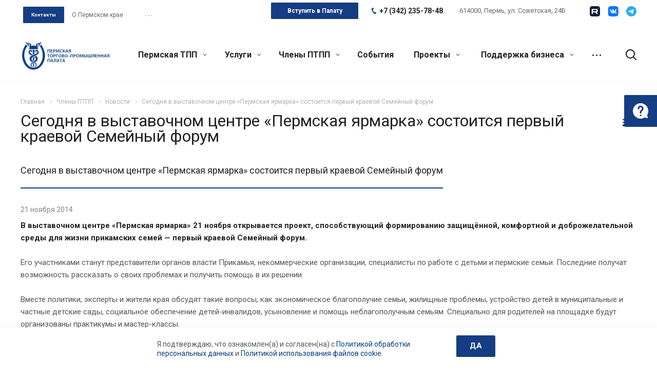

--- FILE ---
content_type: text/html; charset=UTF-8
request_url: https://permtpp.ru/chleny-ptpp/news/v_vystavochnom_tsentre_-permskaya_yarmarka-_sostoitsya_kraevoy_semeynyy_forum_/
body_size: 41166
content:
<!DOCTYPE html>
<html xmlns="http://www.w3.org/1999/xhtml" xml:lang="ru" lang="ru" class="  ">
<head>
	<script>
		const SmartCaptchaKey = "ysc1_LwY9EreUkUZyKQOc1IZR916GYMAP41UOWeYqmIC818dc60c3";
	</script>
	<script src="https://smartcaptcha.yandexcloud.net/captcha.js" defer data-skip-moving="true"></script>
    <!-- <script src="https://smartcaptcha.yandexcloud.net/captcha.js?render=onload&onload=onloadSmartCaptcha" defer data-skip-moving="true"></script> -->
    <meta name="cmsmagazine" content="192588d9dc3078edbe73f107d019468e" />
            <title>Сегодня в выставочном центре «Пермская ярмарка» состоится первый краевой Семейный форум   - Пермская Торгово-Промышленная Палата</title>
    <meta name="viewport" content="initial-scale=1.0, width=device-width" />
    <meta name="HandheldFriendly" content="true" />
    <meta name="yes" content="yes" />
    <meta name="apple-mobile-web-app-status-bar-style" content="black" />
    <meta name="SKYPE_TOOLBAR" content="SKYPE_TOOLBAR_PARSER_COMPATIBLE" />
    <meta http-equiv="Content-Type" content="text/html; charset=UTF-8" />
<link href="https://fonts.googleapis.com/css?family=Roboto:300italic,400italic,500italic,700italic,400,300,500,700subset=latin,cyrillic-ext"  rel="stylesheet" />
<link href="/bitrix/templates/aspro-allcorp2/css/bootstrap.css?1699183012114216"  data-template-style="true"  rel="stylesheet" />
<link href="/bitrix/templates/aspro-allcorp2/css/fonts/font-awesome/css/font-awesome.min.css?169918301231000"  data-template-style="true"  rel="stylesheet" />
<link href="/bitrix/templates/aspro-allcorp2/vendor/flexslider/flexslider.css?16991830146839"  data-template-style="true"  rel="stylesheet" />
<link href="/bitrix/templates/aspro-allcorp2/css/jquery.fancybox.css?16991830134108"  data-template-style="true"  rel="stylesheet" />
<link href="/bitrix/templates/aspro-allcorp2/css/theme-elements.css?16991830124368"  data-template-style="true"  rel="stylesheet" />
<link href="/bitrix/templates/aspro-allcorp2/css/theme-responsive.css?1699183013998"  data-template-style="true"  rel="stylesheet" />
<link href="/bitrix/templates/aspro-allcorp2/css/jquery.mCustomScrollbar.min.css?169918301342839"  data-template-style="true"  rel="stylesheet" />
<link href="/bitrix/templates/aspro-allcorp2/css/print.css?172127660112739"  data-template-style="true"  rel="stylesheet" />
<link href="/bitrix/templates/aspro-allcorp2/css/animation/animate.min.css?169918301352789"  data-template-style="true"  rel="stylesheet" />
<link href="/bitrix/templates/aspro-allcorp2/css/animation/animation_ext.css?16991830134934"  data-template-style="true"  rel="stylesheet" />
<link href="/bitrix/templates/aspro-allcorp2/css/bootstrap-datetimepicker.min.css?169918301311276"  data-template-style="true"  rel="stylesheet" />
<link href="/bitrix/templates/aspro-allcorp2/css/h1-normal.css?1699183012213"  data-template-style="true"  rel="stylesheet" />
<link href="/bitrix/templates/aspro-allcorp2/css/blocks/line-block.css?16991830134944"  data-template-style="true"  rel="stylesheet" />
<link href="/bitrix/templates/.default/ajax/ajax.css?1699183012448"  data-template-style="true"  rel="stylesheet" />
<link href="/bitrix/templates/aspro-allcorp2/css/jquery-ui-1.10.2.custom.min.css?169918301219062"  data-template-style="true"  rel="stylesheet" />
<link href="/bitrix/templates/aspro-allcorp2/css/width-3.css?16991830121260"  data-template-style="true"  rel="stylesheet" />
<link href="/bitrix/templates/aspro-allcorp2/css/font-10.css?16991830122895"  data-template-style="true"  rel="stylesheet" />
<link href="/bitrix/templates/aspro-allcorp2/components/aspro/social.info.allcorp2/reworked_socials_top/style.css?1699183015252"  data-template-style="true"  rel="stylesheet" />
<link href="/bitrix/templates/aspro-allcorp2/css/page-title-1.css?1699183012493"  data-template-style="true"  rel="stylesheet" />
<link href="/bitrix/templates/aspro-allcorp2/components/bitrix/search.title/fixed/style.css?1699183014518"  data-template-style="true"  rel="stylesheet" />
<link href="/bitrix/templates/aspro-allcorp2/styles.css?172127659917153"  data-template-style="true"  rel="stylesheet" />
<link href="/bitrix/templates/aspro-allcorp2/template_styles.css?1723714774376039"  data-template-style="true"  rel="stylesheet" />
<link href="/bitrix/templates/aspro-allcorp2/css/responsive.css?175073481991345"  data-template-style="true"  rel="stylesheet" />
<link href="/bitrix/templates/aspro-allcorp2/themes/CUSTOM_s1/colors.css?175282658924240"  data-template-style="true"  rel="stylesheet" />
<link href="/bitrix/templates/aspro-allcorp2/bg_color/light/bgcolors.css?169918301377"  data-template-style="true"  rel="stylesheet" />
<link href="/bitrix/templates/aspro-allcorp2/css/custom.css?175144282126683"  data-template-style="true"  rel="stylesheet" />
<script>if(!window.BX)window.BX={};if(!window.BX.message)window.BX.message=function(mess){if(typeof mess==='object'){for(let i in mess) {BX.message[i]=mess[i];} return true;}};</script>
<script>(window.BX||top.BX).message({"JS_CORE_LOADING":"Загрузка...","JS_CORE_NO_DATA":"- Нет данных -","JS_CORE_WINDOW_CLOSE":"Закрыть","JS_CORE_WINDOW_EXPAND":"Развернуть","JS_CORE_WINDOW_NARROW":"Свернуть в окно","JS_CORE_WINDOW_SAVE":"Сохранить","JS_CORE_WINDOW_CANCEL":"Отменить","JS_CORE_WINDOW_CONTINUE":"Продолжить","JS_CORE_H":"ч","JS_CORE_M":"м","JS_CORE_S":"с","JSADM_AI_HIDE_EXTRA":"Скрыть лишние","JSADM_AI_ALL_NOTIF":"Показать все","JSADM_AUTH_REQ":"Требуется авторизация!","JS_CORE_WINDOW_AUTH":"Войти","JS_CORE_IMAGE_FULL":"Полный размер"});</script>

<script src="/bitrix/js/main/core/core.js?1750734723512406"></script>

<script>BX.Runtime.registerExtension({"name":"main.core","namespace":"BX","loaded":true});</script>
<script>BX.setJSList(["\/bitrix\/js\/main\/core\/core_ajax.js","\/bitrix\/js\/main\/core\/core_promise.js","\/bitrix\/js\/main\/polyfill\/promise\/js\/promise.js","\/bitrix\/js\/main\/loadext\/loadext.js","\/bitrix\/js\/main\/loadext\/extension.js","\/bitrix\/js\/main\/polyfill\/promise\/js\/promise.js","\/bitrix\/js\/main\/polyfill\/find\/js\/find.js","\/bitrix\/js\/main\/polyfill\/includes\/js\/includes.js","\/bitrix\/js\/main\/polyfill\/matches\/js\/matches.js","\/bitrix\/js\/ui\/polyfill\/closest\/js\/closest.js","\/bitrix\/js\/main\/polyfill\/fill\/main.polyfill.fill.js","\/bitrix\/js\/main\/polyfill\/find\/js\/find.js","\/bitrix\/js\/main\/polyfill\/matches\/js\/matches.js","\/bitrix\/js\/main\/polyfill\/core\/dist\/polyfill.bundle.js","\/bitrix\/js\/main\/core\/core.js","\/bitrix\/js\/main\/polyfill\/intersectionobserver\/js\/intersectionobserver.js","\/bitrix\/js\/main\/lazyload\/dist\/lazyload.bundle.js","\/bitrix\/js\/main\/polyfill\/core\/dist\/polyfill.bundle.js","\/bitrix\/js\/main\/parambag\/dist\/parambag.bundle.js"]);
</script>
<script>(window.BX||top.BX).message({"LANGUAGE_ID":"ru","FORMAT_DATE":"DD.MM.YYYY","FORMAT_DATETIME":"DD.MM.YYYY HH:MI:SS","COOKIE_PREFIX":"BITRIX_SM","SERVER_TZ_OFFSET":"10800","UTF_MODE":"Y","SITE_ID":"s1","SITE_DIR":"\/","USER_ID":"","SERVER_TIME":1763719894,"USER_TZ_OFFSET":0,"USER_TZ_AUTO":"Y","bitrix_sessid":"1115b9b991be3892e6de3a284259f7ee"});</script>


<script src="/bitrix/js/main/jquery/jquery-2.2.4.min.js?169918303485578"></script>
<script src="/bitrix/js/main/ajax.js?169918303435509"></script>
<script>BX.message({'JS_REQUIRED':'Заполните это поле!','JS_FORMAT':'Неверный формат!','JS_FILE_EXT':'Недопустимое расширение файла!','JS_PASSWORD_COPY':'Пароли не совпадают!','JS_PASSWORD_LENGTH':'Минимум 6 символов!','JS_ERROR':'Неверно заполнено поле!','JS_FILE_SIZE':'Максимальный размер 5мб!','JS_FILE_BUTTON_NAME':'Выберите файл','JS_FILE_DEFAULT':'Файл не найден','JS_DATE':'Некорректная дата!','JS_DATETIME':'Некорректная дата/время!','JS_REQUIRED_LICENSES':'Согласитесь с условиями','S_CALLBACK':'Заказать звонок','S_QUESTION':'Задать вопрос','S_ASK_QUESTION':'Задать вопрос','ERROR_INCLUDE_MODULE_DIGITAL_TITLE':'Ошибка подключения модуля &laquo;Аспро: Digital-компания&raquo;','ERROR_INCLUDE_MODULE_DIGITAL_TEXT':'Ошибка подключения модуля &laquo;Аспро: Digital-компания&raquo;.<br />Пожалуйста установите модуль и повторите попытку','S_SERVICES':'Наши услуги','S_SERVICES_SHORT':'Услуги','S_TO_ALL_SERVICES':'Все услуги','S_CATALOG':'Каталог товаров','S_CATALOG_SHORT':'Каталог','S_TO_ALL_CATALOG':'Весь каталог','S_CATALOG_FAVORITES':'Наши товары','S_CATALOG_FAVORITES_SHORT':'Товары','S_NEWS':'Новости','S_TO_ALL_NEWS':'Все новости','S_COMPANY':'О компании','S_OTHER':'Прочее','S_CONTENT':'Контент','T_JS_ARTICLE':'Артикул: ','T_JS_NAME':'Наименование: ','T_JS_PRICE':'Цена: ','T_JS_QUANTITY':'Количество: ','T_JS_SUMM':'Сумма: ','FANCY_CLOSE':'Закрыть','FANCY_NEXT':'Вперед','FANCY_PREV':'Назад','CUSTOM_COLOR_CHOOSE':'Выбрать','CUSTOM_COLOR_CANCEL':'Отмена','S_MOBILE_MENU':'Меню','DIGITAL_T_MENU_BACK':'Назад','DIGITAL_T_MENU_CALLBACK':'Обратная связь','DIGITAL_T_MENU_CONTACTS_TITLE':'Будьте на связи','TITLE_BASKET':'В корзине товаров на #SUMM#','BASKET_SUMM':'#SUMM#','EMPTY_BASKET':'Корзина пуста','TITLE_BASKET_EMPTY':'Корзина пуста','BASKET':'Корзина','SEARCH_TITLE':'Поиск','SOCIAL_TITLE':'Оставайтесь на связи','LOGIN':'Войти','MY_CABINET':'Мой кабинет','SUBSCRIBE_TITLE':'Будьте всегда в курсе','HEADER_SCHEDULE':'Время работы','SEO_TEXT':'SEO описание','COMPANY_IMG':'Картинка компании','COMPANY_TEXT':'Описание компании','JS_RECAPTCHA_ERROR':'Пройдите проверку','JS_PROCESSING_ERROR':'Согласитесь с условиями!','CONFIG_SAVE_SUCCESS':'Настройки сохранены','CONFIG_SAVE_FAIL':'Ошибка сохранения настроек','RELOAD_PAGE':'Обновить страницу','REFRESH':'Поменять картинку','RECAPTCHA_TEXT':'Подтвердите, что вы не робот','DATE_TIME_DAYS_1':'Пн','DATE_TIME_DAYS_2':'Вт','DATE_TIME_DAYS_3':'Ср','DATE_TIME_DAYS_4':'Чт','DATE_TIME_DAYS_5':'Пт','DATE_TIME_DAYS_6':'Сб','DATE_TIME_DAYS_7':'Вс','DATE_TIME_DAYS_FULL_1':'Понедельник','DATE_TIME_DAYS_FULL_2':'Вторник','DATE_TIME_DAYS_FULL_3':'Среда','DATE_TIME_DAYS_FULL_4':'Четверг','DATE_TIME_DAYS_FULL_5':'Пятница','DATE_TIME_DAYS_FULL_6':'Суббота','DATE_TIME_DAYS_FULL_7':'Воскресенье','DATE_TIME_DAYS_SHORT_1':'Пнд','DATE_TIME_DAYS_SHORT_2':'Втр','DATE_TIME_DAYS_SHORT_3':'Срд','DATE_TIME_DAYS_SHORT_4':'Чтв','DATE_TIME_DAYS_SHORT_5':'Птн','DATE_TIME_DAYS_SHORT_6':'Суб','DATE_TIME_DAYS_SHORT_7':'Вск','DATE_TIME_MOUNTH_1':'Январь','DATE_TIME_MOUNTH_2':'Февраль','DATE_TIME_MOUNTH_3':'Март','DATE_TIME_MOUNTH_4':'Апрель','DATE_TIME_MOUNTH_5':'Май','DATE_TIME_MOUNTH_6':'Июнь','DATE_TIME_MOUNTH_7':'Июль','DATE_TIME_MOUNTH_8':'Август','DATE_TIME_MOUNTH_9':'Сентябрь','DATE_TIME_MOUNTH_10':'Октябрь','DATE_TIME_MOUNTH_11':'Ноябрь','DATE_TIME_MOUNTH_12':'Декабрь','DATE_TIME_MOUNTH_SHORT_1':'Янв','DATE_TIME_MOUNTH_SHORT_2':'Фев','DATE_TIME_MOUNTH_SHORT_3':'Мар','DATE_TIME_MOUNTH_SHORT_4':'Апр','DATE_TIME_MOUNTH_SHORT_5':'Май','DATE_TIME_MOUNTH_SHORT_6':'Июн','DATE_TIME_MOUNTH_SHORT_7':'Июл','DATE_TIME_MOUNTH_SHORT_8':'Авг','DATE_TIME_MOUNTH_SHORT_9':'Сен','DATE_TIME_MOUNTH_SHORT_10':'Окт','DATE_TIME_MOUNTH_SHORT_11':'Ноя','DATE_TIME_MOUNTH_SHORT_12':'Дек','DATE_TIME_TODAY':'Сегодня'})</script>
<link rel="shortcut icon" href="/favicon.ico" type="image/x-icon" />
<link rel="apple-touch-icon" sizes="180x180" href="/upload/CAllcorp2/321/32160709b2346a8397dc5f05115ae003.png" />
<link rel="alternate" type="application/rss+xml" title="rss" href="/chleny-ptpp/news/rss/" />
<meta property="og:title" content="Сегодня в выставочном центре «Пермская ярмарка» состоится первый краевой Семейный форум   - Пермская Торгово-Промышленная Палата" />
<meta property="og:type" content="website" />
<meta property="og:image" content="https://permtpp.ru:443/upload/CAllcorp2/c8f/c8f4948332e7c8c764bc89c5d82d3b26.png" />
<link rel="image_src" href="https://permtpp.ru:443/upload/CAllcorp2/c8f/c8f4948332e7c8c764bc89c5d82d3b26.png"  />
<meta property="og:url" content="https://permtpp.ru:443/chleny-ptpp/news/v_vystavochnom_tsentre_-permskaya_yarmarka-_sostoitsya_kraevoy_semeynyy_forum_/" />
<meta property="og:description" content="Сегодня в выставочном центре «Пермская ярмарка» состоится первый краевой Семейный форум " />



<script src="/bitrix/templates/aspro-allcorp2/js/browser.js?1721276600996"></script>
<script src="/bitrix/templates/aspro-allcorp2/js/jquery.actual.min.js?16991830151239"></script>
<script src="/bitrix/templates/aspro-allcorp2/js/jquery.fancybox.js?172127659748771"></script>
<script src="/bitrix/templates/aspro-allcorp2/vendor/jquery.easing.js?16991830148097"></script>
<script src="/bitrix/templates/aspro-allcorp2/vendor/jquery.appear.js?16991830143188"></script>
<script src="/bitrix/templates/aspro-allcorp2/vendor/jquery.cookie.js?16991830142247"></script>
<script src="/bitrix/templates/aspro-allcorp2/vendor/bootstrap.js?169918301427908"></script>
<script src="/bitrix/templates/aspro-allcorp2/vendor/flexslider/jquery.flexslider.js?169918301455194"></script>
<script src="/bitrix/templates/aspro-allcorp2/vendor/jquery.validate.min.js?169918301422254"></script>
<script src="/bitrix/templates/aspro-allcorp2/js/jquery.uniform.min.js?16991830158308"></script>
<script src="/bitrix/templates/aspro-allcorp2/js/jquery-ui.min.js?169918301532162"></script>
<script src="/bitrix/templates/aspro-allcorp2/js/jqModal.js?169918301511039"></script>
<script src="/bitrix/templates/aspro-allcorp2/js/detectmobilebrowser.js?16991830152203"></script>
<script src="/bitrix/templates/aspro-allcorp2/js/matchMedia.js?16991830151700"></script>
<script src="/bitrix/templates/aspro-allcorp2/js/jquery.alphanumeric.js?16991830151972"></script>
<script src="/bitrix/templates/aspro-allcorp2/js/jquery.autocomplete.js?169918301532714"></script>
<script src="/bitrix/templates/aspro-allcorp2/js/jquery.mousewheel.min.js?16991830152609"></script>
<script src="/bitrix/templates/aspro-allcorp2/js/jquery.mCustomScrollbar.js?169918301592949"></script>
<script src="/bitrix/templates/aspro-allcorp2/js/jquery.mobile.custom.touch.min.js?17212766007684"></script>
<script src="/bitrix/templates/aspro-allcorp2/js/bootstrap-datetimepicker.min.js?169918301539221"></script>
<script src="/bitrix/templates/aspro-allcorp2/js/bootstrap-datetimepicker.ru.js?16991830152055"></script>
<script src="/bitrix/templates/aspro-allcorp2/js/general.js?1750734819176384"></script>
<script src="/bitrix/templates/aspro-allcorp2/js/scrollTabs.js?169918301513520"></script>
<script src="/bitrix/templates/aspro-allcorp2/js/custom.js?17514436321961"></script>
<script src="/bitrix/components/bitrix/search.title/script.js?174872786010542"></script>
<script src="/bitrix/templates/aspro-allcorp2/components/bitrix/search.title/fixed/script.js?169918301410017"></script>
<script src="/bitrix/templates/aspro-allcorp2/js/jquery.inputmask.bundle.min.js?169918301570933"></script>
<script src="/bitrix/templates/aspro-allcorp2/components/bitrix/news.detail/news/script.js?1699183014626"></script>
<script src="/bitrix/templates/aspro-allcorp2/components/bitrix/subscribe.edit/footer/script.js?1718717405151"></script>

            

    </head>

<body class="  header_nopacity hide_menu_page header_fill_none side_left all_title_2 mfixed_N mfixed_view_always fill_bg_n mheader-v1 footer-vcustom  header-v2 title-v1 with_phones">
<div id="panel"></div>


		<script>
		var arBasketItems = {};
		var arAllcorp2Options = ({
			'SITE_DIR' : '/',
			'SITE_ID' : 's1',
			'SITE_TEMPLATE_PATH' : '/bitrix/templates/aspro-allcorp2',
			'SITE_ADDRESS' : "'permtpp.ru'",
			'THEME' : ({
				'THEME_SWITCHER' : 'N',
				'BASE_COLOR' : 'CUSTOM',
				'BASE_COLOR_CUSTOM' : '033d86',
				'LOGO_IMAGE' : '/upload/CAllcorp2/c8f/c8f4948332e7c8c764bc89c5d82d3b26.png',
				'LOGO_IMAGE_LIGHT' : '',
				'TOP_MENU' : 'N',
				'TOP_MENU_FIXED' : 'Y',
				'COLORED_LOGO' : 'N',
				'SIDE_MENU' : 'LEFT',
				'SCROLLTOTOP_TYPE' : 'ROUND_COLOR',
				'SCROLLTOTOP_POSITION' : 'PADDING',
				'SCROLLTOTOP_POSITION_RIGHT' : '',
				'SCROLLTOTOP_POSITION_BOTTOM' : '',
				'CAPTCHA_FORM_TYPE' : 'N',
				'PHONE_MASK' : '+7 (999) 999-99-99',
				'VALIDATE_PHONE_MASK' : '^[+][0-9] [(][0-9]{3}[)] [0-9]{3}[-][0-9]{2}[-][0-9]{2}$',
				'DATE_MASK' : 'dd.mm.yyyy',
				'DATE_PLACEHOLDER' : 'дд.мм.гггг',
				'VALIDATE_DATE_MASK' : '^[0-9]{1,2}\.[0-9]{1,2}\.[0-9]{4}$',
				'DATETIME_MASK' : 'dd.mm.yyyy h:s',
				'DATETIME_PLACEHOLDER' : 'дд.мм.гггг чч:мм',
				'VALIDATE_DATETIME_MASK' : '^[0-9]{1,2}\.[0-9]{1,2}\.[0-9]{4} [0-9]{1,2}\:[0-9]{1,2}$',
				'VALIDATE_FILE_EXT' : 'png|jpg|jpeg|gif|doc|docx|xls|xlsx|txt|pdf|odt|rtf',
				'SOCIAL_VK' : 'https://vk.com/permcci',
				'SOCIAL_FACEBOOK' : '',
				'SOCIAL_TWITTER' : '',
				'SOCIAL_YOUTUBE' : '',
				'SOCIAL_ODNOKLASSNIKI' : '',
				'SOCIAL_GOOGLEPLUS' : '',
				'BANNER_WIDTH' : '',
				'TEASERS_INDEX' : 'Y',
				'CATALOG_INDEX' : 'N',
				'PORTFOLIO_INDEX' : 'N',
				'INSTAGRAMM_INDEX' : 'N',
				'BIGBANNER_ANIMATIONTYPE' : 'SLIDE_HORIZONTAL',
				'BIGBANNER_SLIDESSHOWSPEED' : '5000',
				'BIGBANNER_ANIMATIONSPEED' : '600',
				'PARTNERSBANNER_SLIDESSHOWSPEED' : '5000',
				'PARTNERSBANNER_ANIMATIONSPEED' : '600',
				'ORDER_VIEW' : 'N',
				'ORDER_BASKET_VIEW' : 'FLY',
				'URL_BASKET_SECTION' : '/cart/',
				'URL_ORDER_SECTION' : '/cart/order/',
				'PAGE_WIDTH' : '3',
				'PAGE_CONTACTS' : '1',
				'CATALOG_BLOCK_TYPE' : 'catalog_table',
				'HEADER_TYPE' : '2',
				'HEADER_TOP_LINE' : '',
				'HEADER_FIXED' : '2',
				'HEADER_MOBILE' : '1',
				'HEADER_MOBILE_MENU' : '1',
				'HEADER_MOBILE_MENU_SHOW_TYPE' : '',
				'TYPE_SEARCH' : 'fixed',
				'PAGE_TITLE' : '1',
				'INDEX_TYPE' : 'index4',
				'FOOTER_TYPE' : 'custom',
				'REGIONALITY_SEARCH_ROW' : 'N',
				'FOOTER_TYPE' : 'custom',
				'PRINT_BUTTON' : 'N',
				'SHOW_SMARTFILTER' : 'Y',
				'LICENCE_CHECKED' : 'N',
				'FILTER_VIEW' : 'VERTICAL',
				'YA_GOLAS' : 'N',
				'YA_COUNTER_ID' : '',
				'USE_FORMS_GOALS' : 'COMMON',
				'USE_SALE_GOALS' : 'Y',
				'USE_DEBUG_GOALS' : 'N',
				'DEFAULT_MAP_MARKET' : 'N',
				'IS_BASKET_PAGE' : '',
				'IS_ORDER_PAGE' : '',
				'COMPACT_FOOTER_MOBILE' : 'Y',
				'SHOW_BASKET_NOTICE': 'Y',
				'SHOW_BASKET_ONADDTOCART': 'Y',
			}),
			"PRESETS": [{'ID':'968','TITLE':'Тип 1','DESCRIPTION':'','IMG':'/bitrix/images/aspro.allcorp2/themes/preset968_1573817463.png','OPTIONS':{'THEME_SWITCHER':'Y','BASE_COLOR':'10','BASE_COLOR_CUSTOM':'0088cc','SHOW_BG_BLOCK':'N','COLORED_LOGO':'Y','PAGE_WIDTH':'3','FONT_STYLE':'10','MENU_COLOR':'NONE','LEFT_BLOCK':'1','SIDE_MENU':'LEFT','H1_STYLE':'2','TYPE_SEARCH':'fixed','PAGE_TITLE':'5','HOVER_TYPE_IMG':'blink','SHOW_LICENCE':'Y','MAX_DEPTH_MENU':'3','HIDE_SITE_NAME_TITLE':'Y','SHOW_CALLBACK':'Y','PRINT_BUTTON':'N','USE_GOOGLE_RECAPTCHA':'N','GOOGLE_RECAPTCHA_SHOW_LOGO':'Y','HIDDEN_CAPTCHA':'Y','INSTAGRAMM_WIDE_BLOCK':'N','BIGBANNER_HIDEONNARROW':'N','INDEX_TYPE':{'VALUE':'index1','SUB_PARAMS':{'BIG_BANNER_INDEX':'Y','FLOAT_BANNERS_INDEX':{'VALUE':'Y','TEMPLATE':'front-banners-float'},'CATALOG_SECTIONS_INDEX':'Y','TEASERS_INDEX':'Y','NEWS_INDEX':'Y','BLOG_INDEX':'Y','PORTFOLIO_INDEX':{'VALUE':'N','TEMPLATE':'front-projects_1'},'CATALOG_INDEX':'Y','REVIEWS_INDEX':'Y','INSTAGRAMM_INDEX':'Y','COMPANY_INDEX':'Y','PARTNERS_INDEX':'Y','MAP_INDEX':'N'},'ORDER':'BIG_BANNER_INDEX,FLOAT_BANNERS_INDEX,CATALOG_SECTIONS_INDEX,CATALOG_INDEX,TEASERS_INDEX,NEWS_INDEX,BLOG_INDEX,PORTFOLIO_INDEX,REVIEWS_INDEX,INSTAGRAMM_INDEX,COMPANY_INDEX,PARTNERS_INDEX,MAP_INDEX'},'FRONT_PAGE_BRANDS':'brands_slider','FRONT_PAGE_SECTIONS':'front_sections_only','TOP_MENU_FIXED':'Y','HEADER_TYPE':'1','USE_REGIONALITY':'Y','FILTER_VIEW':'COMPACT','SEARCH_VIEW_TYPE':'with_filter','USE_FAST_VIEW_PAGE_DETAIL':'fast_view_1','SHOW_TOTAL_SUMM':'Y','CHANGE_TITLE_ITEM':'N','VIEW_TYPE_HIGHLOAD_PROP':'N','SHOW_HEADER_GOODS':'Y','SEARCH_HIDE_NOT_AVAILABLE':'N','LEFT_BLOCK_CATALOG_ICONS':'N','SHOW_CATALOG_SECTIONS_ICONS':'Y','LEFT_BLOCK_CATALOG_DETAIL':'Y','CATALOG_COMPARE':'Y','CATALOG_PAGE_DETAIL':'element_1','SHOW_BREADCRUMBS_CATALOG_SUBSECTIONS':'Y','SHOW_BREADCRUMBS_CATALOG_CHAIN':'H1','TYPE_SKU':'TYPE_1','DETAIL_PICTURE_MODE':'POPUP','MENU_POSITION':'LINE','MENU_TYPE_VIEW':'HOVER','VIEWED_TYPE':'LOCAL','VIEWED_TEMPLATE':'HORIZONTAL','USE_WORD_EXPRESSION':'Y','ORDER_BASKET_VIEW':'FLY','ORDER_BASKET_COLOR':'DARK','SHOW_BASKET_ONADDTOCART':'Y','SHOW_BASKET_PRINT':'Y','SHOW_BASKET_ON_PAGES':'N','USE_PRODUCT_QUANTITY_LIST':'Y','USE_PRODUCT_QUANTITY_DETAIL':'Y','ONE_CLICK_BUY_CAPTCHA':'N','SHOW_ONECLICKBUY_ON_BASKET_PAGE':'Y','ONECLICKBUY_SHOW_DELIVERY_NOTE':'N','PAGE_CONTACTS':'3','CONTACTS_USE_FEEDBACK':'Y','CONTACTS_USE_MAP':'Y','BLOG_PAGE':'list_elements_2','PROJECTS_PAGE':'list_elements_2','NEWS_PAGE':'list_elements_2','STAFF_PAGE':'list_elements_1','PARTNERS_PAGE':'list_elements_1','PARTNERS_PAGE_DETAIL':'element_4','VACANCY_PAGE':'list_elements_1','LICENSES_PAGE':'list_elements_1','FOOTER_TYPE':'1','ADV_TOP_HEADER':'N','ADV_TOP_UNDERHEADER':'N','ADV_SIDE':'Y','ADV_CONTENT_TOP':'N','ADV_CONTENT_BOTTOM':'N','ADV_FOOTER':'N','HEADER_MOBILE_FIXED':'Y','HEADER_MOBILE':'1','HEADER_MOBILE_MENU':'2','HEADER_MOBILE_MENU_OPEN':'1','PERSONAL_ONEFIO':'Y','LOGIN_EQUAL_EMAIL':'N','YA_GOALS':'N','YANDEX_ECOMERCE':'N','GOOGLE_ECOMERCE':'N','CALLBACK_BUTTON':'Y','RIGHT_FORM_BLOCK':'Y','USE_BITRIX_FORM':'Y','USE_LAZY_LOAD':'Y','VIEW_TYPE_LEFT_BLOCK':'with_tizers','COUNT_ITEMS_IN_LINE_MENU':'4','ORDER_VIEW':'Y','SHOW_SMARTFILTER':'Y','SHOW_LEFT_BLOCK':'Y','SECTIONS_TYPE_VIEW_CATALOG':'sections_2','SECTION_TYPE_VIEW_CATALOG':'section_2','ELEMENTS_TABLE_TYPE_VIEW':'catalog_table_2','SECTIONS_TYPE_VIEW':'sections_1','SECTION_TYPE_VIEW':'section_2','ELEMENTS_PAGE':'list_elements_1','ELEMENT_PAGE_DETAIL':'element_1','ELEMENTS_PROJECT_PAGE':'list_elements_2','SHOW_PROJECTS_MAP':'Y','SHOW_PROJECTS_MAP_DETAIL':'Y','COMPACT_MOBILE_MENU':'Y','FIXED_MOBILE_MENU':'Y','BIGBANNER_MOBILE':'3','CATALOG_SECTIONS_COMPACT_VIEW_MOBILE':'N','COMPACT_FOOTER_MOBILE':'Y','CABINET':'Y','YA_GOLAS':'N','CATALOG_SECTIONS_COMPACT_VIEW_MOBILE_MAINPAGE':'N','CATALOG_SECTIONS_COMPACT_VIEW_MOBILE_PRODUCT':'N'}},{'ID':'983','TITLE':'Тип 2','DESCRIPTION':'','IMG':'/bitrix/images/aspro.allcorp2/themes/preset983_1573819403.png','OPTIONS':{'BASE_COLOR':'4','BASE_COLOR_CUSTOM':'de002b','SHOW_BG_BLOCK':'N','FONT_STYLE':'10','PAGE_WIDTH':'3','H1_STYLE':'2','PAGE_TITLE':'1','HOVER_TYPE_IMG':'blink','SHOW_LICENCE':'Y','PRINT_BUTTON':'N','CALLBACK_BUTTON':'Y','RIGHT_FORM_BLOCK':'Y','USE_BITRIX_FORM':'Y','USE_LAZY_LOAD':'Y','INDEX_TYPE':{'VALUE':'index2','SUB_PARAMS':{'BIG_BANNER_INDEX':'Y','PORTFOLIO_INDEX':{'VALUE':'Y','TEMPLATE':'front-projects_2'},'CATALOG_SECTIONS_INDEX':'N','TEASERS_INDEX':'Y','NEWS_INDEX':'N','BLOG_INDEX':'N','CATALOG_INDEX':'Y','FLOAT_BANNERS_INDEX':{'VALUE':'N','TEMPLATE':'front-services_3'},'REVIEWS_INDEX':'Y','INSTAGRAMM_INDEX':'Y','COMPANY_INDEX':'N','PARTNERS_INDEX':'N','MAP_INDEX':'N'},'ORDER':'BIG_BANNER_INDEX,PORTFOLIO_INDEX,CATALOG_SECTIONS_INDEX,NEWS_INDEX,BLOG_INDEX,CATALOG_INDEX,TEASERS_INDEX,FLOAT_BANNERS_INDEX,REVIEWS_INDEX,INSTAGRAMM_INDEX,COMPANY_INDEX,PARTNERS_INDEX,MAP_INDEX'},'TOP_MENU_FIXED':'Y','MENU_COLOR':'LIGHT','HEADER_TYPE':'2','SIDE_MENU':'LEFT','VIEW_TYPE_LEFT_BLOCK':'with_tizers','SHOW_CATALOG_SECTIONS_ICONS':'Y','COUNT_ITEMS_IN_LINE_MENU':'4','USE_REGIONALITY':'Y','ORDER_VIEW':'Y','SHOW_SMARTFILTER':'Y','SHOW_LEFT_BLOCK':'Y','SECTIONS_TYPE_VIEW_CATALOG':'sections_2','SECTION_TYPE_VIEW_CATALOG':'section_2','ELEMENTS_TABLE_TYPE_VIEW':'catalog_table_2','CATALOG_PAGE_DETAIL':'element_1','SECTIONS_TYPE_VIEW':'sections_1','SECTION_TYPE_VIEW':'section_2','ELEMENTS_PAGE':'list_elements_1','ELEMENT_PAGE_DETAIL':'element_1','ELEMENTS_PROJECT_PAGE':'list_elements_2','SHOW_PROJECTS_MAP':'Y','SHOW_PROJECTS_MAP_DETAIL':'Y','PAGE_CONTACTS':'3','BLOG_PAGE':'list_elements_2','NEWS_PAGE':'list_elements_2','STAFF_PAGE':'list_elements_1','PARTNERS_PAGE':'list_elements_1','VACANCY_PAGE':'list_elements_1','LICENSES_PAGE':'list_elements_1','FOOTER_TYPE':'3','ADV_TOP_HEADER':'N','ADV_TOP_UNDERHEADER':'N','ADV_SIDE':'Y','ADV_CONTENT_TOP':'N','ADV_CONTENT_BOTTOM':'N','ADV_FOOTER':'N','HEADER_MOBILE_FIXED':'Y','HEADER_MOBILE':'1','HEADER_MOBILE_MENU':'2','COMPACT_MOBILE_MENU':'Y','HEADER_MOBILE_MENU_OPEN':'1','BIGBANNER_MOBILE':'3','CATALOG_SECTIONS_COMPACT_VIEW_MOBILE_MAINPAGE':'N','CATALOG_SECTIONS_COMPACT_VIEW_MOBILE_PRODUCT':'N','COMPACT_FOOTER_MOBILE':'Y','CABINET':'Y','LOGIN_EQUAL_EMAIL':'N','YA_GOLAS':'N'}},{'ID':'521','TITLE':'Тип 3','DESCRIPTION':'','IMG':'/bitrix/images/aspro.allcorp2/themes/preset521_1573819598.png','OPTIONS':{'BASE_COLOR':'13','BASE_COLOR_CUSTOM':'0fa8ae','SHOW_BG_BLOCK':'N','FONT_STYLE':'4','PAGE_WIDTH':'3','H1_STYLE':'2','PAGE_TITLE':'1','HOVER_TYPE_IMG':'blink','SHOW_LICENCE':'Y','PRINT_BUTTON':'N','CALLBACK_BUTTON':'Y','RIGHT_FORM_BLOCK':'Y','USE_BITRIX_FORM':'Y','USE_LAZY_LOAD':'Y','INDEX_TYPE':{'VALUE':'index3','SUB_PARAMS':{'BIG_BANNER_INDEX':'Y','TEASERS_INDEX':'Y','FLOAT_BANNERS_INDEX':{'VALUE':'Y','TEMPLATE':'front-services_2'},'COMPANY_INDEX':'N','CATALOG_INDEX':'Y','PORTFOLIO_INDEX':{'VALUE':'Y','TEMPLATE':'front-projects_2'},'MAP_INDEX':'Y'},'ORDER':'BIG_BANNER_INDEX,PORTFOLIO_INDEX,CATALOG_SECTIONS_INDEX,NEWS_INDEX,BLOG_INDEX,CATALOG_INDEX,TEASERS_INDEX,FLOAT_BANNERS_INDEX,REVIEWS_INDEX,INSTAGRAMM_INDEX,COMPANY_INDEX,PARTNERS_INDEX,MAP_INDEX'},'TOP_MENU_FIXED':'Y','MENU_COLOR':'NONE','HEADER_TYPE':'1','SIDE_MENU':'LEFT','VIEW_TYPE_LEFT_BLOCK':'with_tizers','SHOW_CATALOG_SECTIONS_ICONS':'Y','COUNT_ITEMS_IN_LINE_MENU':'4','USE_REGIONALITY':'Y','ORDER_VIEW':'Y','SHOW_SMARTFILTER':'Y','SHOW_LEFT_BLOCK':'Y','SECTIONS_TYPE_VIEW_CATALOG':'sections_2','SECTION_TYPE_VIEW_CATALOG':'section_2','ELEMENTS_TABLE_TYPE_VIEW':'catalog_table_2','CATALOG_PAGE_DETAIL':'element_1','SECTIONS_TYPE_VIEW':'sections_1','SECTION_TYPE_VIEW':'section_2','ELEMENTS_PAGE':'list_elements_1','ELEMENT_PAGE_DETAIL':'element_1','ELEMENTS_PROJECT_PAGE':'list_elements_2','SHOW_PROJECTS_MAP':'Y','SHOW_PROJECTS_MAP_DETAIL':'Y','PAGE_CONTACTS':'3','BLOG_PAGE':'list_elements_2','NEWS_PAGE':'list_elements_2','STAFF_PAGE':'list_elements_1','PARTNERS_PAGE':'list_elements_1','VACANCY_PAGE':'list_elements_1','LICENSES_PAGE':'list_elements_1','FOOTER_TYPE':'5','ADV_TOP_HEADER':'N','ADV_TOP_UNDERHEADER':'N','ADV_SIDE':'Y','ADV_CONTENT_TOP':'N','ADV_CONTENT_BOTTOM':'N','ADV_FOOTER':'N','HEADER_MOBILE_FIXED':'Y','HEADER_MOBILE':'1','HEADER_MOBILE_MENU':'2','COMPACT_MOBILE_MENU':'Y','HEADER_MOBILE_MENU_OPEN':'1','BIGBANNER_MOBILE':'3','CATALOG_SECTIONS_COMPACT_VIEW_MOBILE_MAINPAGE':'N','CATALOG_SECTIONS_COMPACT_VIEW_MOBILE_PRODUCT':'N','COMPACT_FOOTER_MOBILE':'Y','CABINET':'Y','LOGIN_EQUAL_EMAIL':'N','YA_GOLAS':'N'}},{'ID':'223','TITLE':'Тип 4','DESCRIPTION':'','IMG':'/bitrix/images/aspro.allcorp2/themes/preset223_1573885220.png','OPTIONS':{'BASE_COLOR':'3','BASE_COLOR_CUSTOM':'e65100','SHOW_BG_BLOCK':'N','FONT_STYLE':'10','PAGE_WIDTH':'3','H1_STYLE':'2','PAGE_TITLE':'1','HOVER_TYPE_IMG':'blink','SHOW_LICENCE':'Y','PRINT_BUTTON':'N','CALLBACK_BUTTON':'Y','RIGHT_FORM_BLOCK':'Y','USE_BITRIX_FORM':'Y','USE_LAZY_LOAD':'Y','INDEX_TYPE':{'VALUE':'index4','SUB_PARAMS':{'BIG_BANNER_INDEX':'Y','TEASERS_INDEX':'Y','PORTFOLIO_INDEX':{'VALUE':'Y','TEMPLATE':'front-projects_1'},'CATALOG_SECTIONS_INDEX':'N','FLOAT_BANNERS_INDEX':{'VALUE':'Y','TEMPLATE':'front-services_1'},'CATALOG_INDEX':'Y','PARTNERS_INDEX':'Y','INSTAGRAMM_INDEX':'Y','NEWS_INDEX':'Y','REVIEWS_INDEX':'Y','BLOG_INDEX':'N','COMPANY_INDEX':'Y','MAP_INDEX':'Y'},'ORDER':'BIG_BANNER_INDEX,PORTFOLIO_INDEX,CATALOG_SECTIONS_INDEX,NEWS_INDEX,BLOG_INDEX,CATALOG_INDEX,TEASERS_INDEX,FLOAT_BANNERS_INDEX,REVIEWS_INDEX,INSTAGRAMM_INDEX,COMPANY_INDEX,PARTNERS_INDEX,MAP_INDEX'},'TOP_MENU_FIXED':'Y','MENU_COLOR':'COLORED','HEADER_TYPE':'3','SIDE_MENU':'LEFT','VIEW_TYPE_LEFT_BLOCK':'with_tizers','SHOW_CATALOG_SECTIONS_ICONS':'Y','COUNT_ITEMS_IN_LINE_MENU':'4','USE_REGIONALITY':'Y','ORDER_VIEW':'Y','SHOW_SMARTFILTER':'Y','SHOW_LEFT_BLOCK':'Y','SECTIONS_TYPE_VIEW_CATALOG':'sections_2','SECTION_TYPE_VIEW_CATALOG':'section_2','ELEMENTS_TABLE_TYPE_VIEW':'catalog_table_2','CATALOG_PAGE_DETAIL':'element_1','SECTIONS_TYPE_VIEW':'sections_1','SECTION_TYPE_VIEW':'section_2','ELEMENTS_PAGE':'list_elements_1','ELEMENT_PAGE_DETAIL':'element_1','ELEMENTS_PROJECT_PAGE':'list_elements_2','SHOW_PROJECTS_MAP':'Y','SHOW_PROJECTS_MAP_DETAIL':'Y','PAGE_CONTACTS':'3','BLOG_PAGE':'list_elements_2','NEWS_PAGE':'list_elements_2','STAFF_PAGE':'list_elements_1','PARTNERS_PAGE':'list_elements_1','VACANCY_PAGE':'list_elements_1','LICENSES_PAGE':'list_elements_1','FOOTER_TYPE':'4','ADV_TOP_HEADER':'N','ADV_TOP_UNDERHEADER':'N','ADV_SIDE':'Y','ADV_CONTENT_TOP':'N','ADV_CONTENT_BOTTOM':'N','ADV_FOOTER':'N','HEADER_MOBILE_FIXED':'Y','HEADER_MOBILE':'1','HEADER_MOBILE_MENU':'2','COMPACT_MOBILE_MENU':'Y','HEADER_MOBILE_MENU_OPEN':'1','BIGBANNER_MOBILE':'3','CATALOG_SECTIONS_COMPACT_VIEW_MOBILE_MAINPAGE':'N','CATALOG_SECTIONS_COMPACT_VIEW_MOBILE_PRODUCT':'N','COMPACT_FOOTER_MOBILE':'Y','CABINET':'Y','LOGIN_EQUAL_EMAIL':'N','YA_GOLAS':'N'}}],
		});
		if(arAllcorp2Options.SITE_ADDRESS)
			arAllcorp2Options.SITE_ADDRESS = arAllcorp2Options.SITE_ADDRESS.replace(/'/g, "");
		</script>
		<!--'start_frame_cache_options-block'-->			<script>
				var arBasketItems = [];
			</script>
		<!--'end_frame_cache_options-block'-->







<div class="visible-lg visible-md title-v1">
    <header class="header_2 long ">
	<div class="top-block">
		<div class="maxwidth-theme">
						<div class="top-block-item col-md-4 menus">
					<ul class="menu topest">
					<li  >
				<a href="/contacts/"
                                                                    ><span class='btn btn-default btn-xs' style='font-weight:bold;color: #fff'>Контакты</span></a>
			</li>
					<li  >
				<a href="/about-permsky-krai/"
                                                                    ><span>О Пермском крае</span></a>
			</li>
					<li  >
				<a href="http://tpprf.ru/ru/"
                                                                            target="_blank"
                                                                    ><span>ТПП РФ</span></a>
			</li>
					<li  >
				<a href="http://vktpp.ru/"
                                                                            target="_blank"
                                                                    ><span>Верхнекамская ТПП</span></a>
			</li>
				<li class="more hidden">
			<span>...</span>
			<ul class="dropdown"></ul>
		</li>
	</ul>
			</div>

                        
                        
<div class="top-block-item pull-right visible-lg">
<div class="social-icons">
	<!-- noindex -->
	<ul>
        <li class="rutube">
            <a href="https://rutube.ru/channel/29425/" target="_blank" rel="nofollow" title="rutube">
                <img src="/bitrix/templates/aspro-allcorp2/images/svg/social/i_rutube.svg" width="20" height="20">
            </a>
        </li>
							<li class="vk">
				<a href="https://vk.com/permcci" target="_blank" rel="nofollow" title="Вконтакте">
					<img src="/bitrix/templates/aspro-allcorp2/images/svg/social/i_vk.svg" width="21" height="20">
				</a>
			</li>
													<li class="telegram">
				<a href="https://t.me/permcci" target="_blank" rel="nofollow" title="Telegram">
					<img src="/bitrix/templates/aspro-allcorp2/images/svg/social/i_te.svg" width="20" height="20">
				</a>
			</li>
																					</ul>
	<!-- /noindex -->
</div></div>

						<div class="top-block-item pull-right visible-lg">
				
		
												<div class="address twosmallfont inline-block">
												<div>
							614000, Пермь, ул. Советская, 24Б						</div>
					</div>
							
						</div>
						<div class="top-block-item pull-right">
				<div class="phone-block">
											<div class="inline-block">
									
								<div class="phone">
								<i class="svg inline  svg-inline-phone colored" aria-hidden="true" ><svg xmlns="http://www.w3.org/2000/svg" width="9" height="12" viewBox="0 0 9 12">
  <defs>
    <style>
      .cls-1 {
        fill: #222;
        fill-rule: evenodd;
      }
    </style>
  </defs>
  <path data-name="Shape 51 copy 4" class="cls-1" d="M310.53,43.348a22.378,22.378,0,0,0,2.09,1.179,0.6,0.6,0,0,1,.314.827l-0.119.417a0.956,0.956,0,0,1-.57.7,4.408,4.408,0,0,1-1.51.532c-1.448.03-2.728-1.179-3.624-2.19a13.251,13.251,0,0,1-1.517-2.078,13.082,13.082,0,0,1-1.069-2.331c-0.442-1.27-.866-2.966-0.116-4.186a4.36,4.36,0,0,1,1.223-1.02,0.98,0.98,0,0,1,.9-0.135l0.427,0.107a0.623,0.623,0,0,1,.552.7c-0.007.927-.021,1.592,0.011,2.354,0.012,0.316-.112.361-0.4,0.472l-0.467.18a0.553,0.553,0,0,0-.455.677,7.768,7.768,0,0,0,2.5,4.26,0.567,0.567,0,0,0,.824-0.05l0.391-.307a0.439,0.439,0,0,1,.617-0.107h0Z" transform="translate(-304 -35)"/>
</svg>
</i>
				<a href="tel:+73422357848">+7 (342) 235-78-48 </a>
							</div>
												</div>
														</div>
			</div>
<div class="right-icons pull-right">
<span style="margin-top: 5px;font-weight:bold;" class="btn btn-default btn-xs animate-load" data-event="jqm" data-param-id="12" data-autoload-emailto="econom@permtpp.ru" data-autoload-need_product="" data-name="join"><span>Вступить в Палату</span></span>
</div>
			<div class="top-block-item pull-right">
				<div class="twosmallfont">
											<!--'start_frame_cache_header-regionality-block1'-->				<!--'end_frame_cache_header-regionality-block1'-->					</div>
			</div>
		</div>
	</div>
	<div class="logo_and_menu-row full-fill">
		<div class="logo-row">
			<div class="maxwidth-theme">
								<div class="logo-block col-md-2 col-sm-3">
					<div class="logo">
						<a href="/"><img src="/upload/CAllcorp2/c8f/c8f4948332e7c8c764bc89c5d82d3b26.png" alt="Пермская Торгово-Промышленная Палата" title="Пермская Торгово-Промышленная Палата" /></a>					</div>
				</div>
								<div class="col-md-10 menu-row">
					<div class="right-icons wide sm pull-right">
												<div class="pull-right">
							<div class="wrap_icon inner-table-block">
								<button class="inline-search-show twosmallfont" title="Поиск">
									<i class="svg inline  svg-inline-search" aria-hidden="true" ><svg xmlns="http://www.w3.org/2000/svg" width="21" height="21" viewBox="0 0 21 21">
  <defs>
    <style>
      .cls-1 {
        fill: #222;
        fill-rule: evenodd;
      }
    </style>
  </defs>
  <path data-name="Rounded Rectangle 106" class="cls-1" d="M1590.71,131.709a1,1,0,0,1-1.42,0l-4.68-4.677a9.069,9.069,0,1,1,1.42-1.427l4.68,4.678A1,1,0,0,1,1590.71,131.709ZM1579,113a7,7,0,1,0,7,7A7,7,0,0,0,1579,113Z" transform="translate(-1570 -111)"/>
</svg>
</i>								</button>
							</div>
						</div>
					</div>
					<div class="menu-only">
						<nav class="mega-menu sliced">
								<div class="table-menu catalog_icons_Y">
		<div class="marker-nav"></div>
		<table>
			<tr>
																			<td class="menu-item unvisible dropdown">
						<div class="wrap">
							<a class="dropdown-toggle" href="/tpp/">
								Пермская ТПП								<i class="fa fa-angle-down"></i>
								<div class="line-wrapper"><span class="line"></span></div>
							</a>
															<span class="tail"></span>
								<ul class="dropdown-menu">
																																							<li class="dropdown-submenu count_3  ">
																						<a href="/company/" title="О палате">О палате<span class="arrow"><i></i></span></a>
																																			<ul class="dropdown-menu toggle_menu">
																																									<li class="  ">
															<a href="/company/missiya/" title="Миссия">Миссия</a>
																													</li>
																																									<li class="  ">
															<a href="/company/history/" title="История">История</a>
																													</li>
																																									<li class="  ">
															<a href="/company/initsiativy/" title="Реализованные инициативы">Реализованные инициативы</a>
																													</li>
																																									<li class="  ">
															<a href="/company/obshchestvennye-eksperty1.php" title="Общественные эксперты">Общественные эксперты</a>
																													</li>
																																									<li class="  ">
															<a href="/company/svedeniya-ob-obrazovatelnoy-organizatsii/" title="Сведения об образовательной организации">Сведения об образовательной организации</a>
																													</li>
																																									<li class="  ">
															<a href="/include/licenses_detail.php" title="Политика в отношении обработки персональных данных">Политика в отношении обработки персональных данных</a>
																													</li>
																																									<li class="  ">
															<a href="/company/politika-ispolzovaniya-faylov-kuki/" title="Политика использования файлов cookie">Политика использования файлов cookie</a>
																													</li>
																																									<li class="  ">
															<a href="/company/iv-sezd-permskoy-tpp.php" title="IV Съезд Пермской ТПП">IV Съезд Пермской ТПП</a>
																													</li>
																																									<li class="  ">
															<a href="/company/v-sezd-permskoy-tpp/" title="V Съезд Пермской ТПП">V Съезд Пермской ТПП</a>
																													</li>
																																						</ul>
																					</li>
																																							<li class="dropdown-submenu count_3  ">
																						<a href="/tpp/manage/" title="Руководство">Руководство<span class="arrow"><i></i></span></a>
																																			<ul class="dropdown-menu toggle_menu">
																																									<li class="  ">
															<a href="/tpp/manage/menedzhment/" title="Менеджмент">Менеджмент</a>
																													</li>
																																									<li class="  ">
															<a href="/tpp/manage/pravlenie/" title="Правление">Правление</a>
																													</li>
																																									<li class="  ">
															<a href="/tpp/manage/sovet/" title="Совет">Совет</a>
																													</li>
																																						</ul>
																					</li>
																																							<li class=" count_3  ">
																						<a href="/tpp/obshchestvennaya-deyatelnost/" title="Общественная деятельность">Общественная деятельность</a>
																					</li>
																																							<li class="dropdown-submenu count_3  ">
																						<a href="/company/komitety-ptpp/" title="Комитеты и гильдии ПТПП">Комитеты и гильдии ПТПП<span class="arrow"><i></i></span></a>
																																			<ul class="dropdown-menu toggle_menu">
																																									<li class="  ">
															<a href="/company/komitety-ptpp/innovatsionnaya-deyatelnost-i-tsifrovaya-ekonomika/" title="Комитет по инновационной деятельности и технологическому предпринимательству">Комитет по инновационной деятельности и технологическому предпринимательству</a>
																													</li>
																																									<li class="  ">
															<a href="/company/komitety-ptpp/zashchita-biznesa-i-snizhenie-administrativnykh-barerov/" title="Комитет по защите бизнеса, снижению административных барьеров и развитию конкуренции">Комитет по защите бизнеса, снижению административных барьеров и развитию конкуренции</a>
																													</li>
																																									<li class="  ">
															<a href="/company/komitety-ptpp/mezhdunarodnye-i-mezhregionalnye-svyazi/" title="Комитет по международным и межрегиональным связям">Комитет по международным и межрегиональным связям</a>
																													</li>
																																									<li class="  ">
															<a href="/company/komitety-ptpp/komitet-po-ekologii-i-prirodopolzovaniyu/" title="Комитет по экономике замкнутого цикла и экологии">Комитет по экономике замкнутого цикла и экологии</a>
																													</li>
																																									<li class="  ">
															<a href="/company/komitety-ptpp/komitet-po-stroitelstvu/" title="Комитет по строительству">Комитет по строительству</a>
																													</li>
																																									<li class="  ">
															<a href="/company/komitety-ptpp/komitet-po-razvitiyu-agropromyshlennogo-kompleksa-permskoy-tpp/" title="Комитет по развитию агропромышленного комплекса Пермской ТПП">Комитет по развитию агропромышленного комплекса Пермской ТПП</a>
																													</li>
																																									<li class="  ">
															<a href="/company/komitety-ptpp/komitet-po-sotsialnomu-i-semeynomu-predprinimatelstvu/" title="Комитет по социальному и семейному предпринимательству">Комитет по социальному и семейному предпринимательству</a>
																													</li>
																																									<li class="  ">
															<a href="/company/komitety-ptpp/komitet-permskoy-tpp-po-ustoychivomu-razvitiyu-biznesa/" title=" Комитет Пермской ТПП по устойчивому развитию бизнеса"> Комитет Пермской ТПП по устойчивому развитию бизнеса</a>
																													</li>
																																									<li class="  ">
															<a href="/company/komitety-ptpp/komitet-po-obrazovaniyu-i-rabote-s-kadrami/" title="Комитет по образованию и работе с кадрами">Комитет по образованию и работе с кадрами</a>
																													</li>
																																									<li class="  ">
															<a href="/company/komitety-ptpp/gildiya-kreativnykh-industriy/" title="Гильдия креативных индустрий">Гильдия креативных индустрий</a>
																													</li>
																																									<li class="collapsed  ">
															<a href="/company/komitety-ptpp/gildiya-meditsinskikh-organizatsiy-chastnoy-sistemy-zdravookhraneniya/" title="Гильдия медицинских организаций частной системы здравоохранения">Гильдия медицинских организаций частной системы здравоохранения</a>
																													</li>
																																									<li class="collapsed  ">
															<a href="/company/komitety-ptpp/gildiya-organizatsiy-osushchestvlyayushchikh-okhrannuyu-deyatelnost/" title="Гильдия организаций, осуществляющих охранную деятельность">Гильдия организаций, осуществляющих охранную деятельность</a>
																													</li>
																																									<li class="collapsed  ">
															<a href="/company/komitety-ptpp/gildiya-organizatsiy-okazyvayushchikh-bukhgalterskie-i-auditorskie-uslugi/" title="Гильдия организаций, оказывающих бухгалтерские и аудиторские услуги">Гильдия организаций, оказывающих бухгалтерские и аудиторские услуги</a>
																													</li>
																																									<li class="collapsed  ">
															<a href="/company/komitety-ptpp/gildiya-konsaltinga/" title="Гильдия консалтинга">Гильдия консалтинга</a>
																													</li>
																																									<li class="collapsed  ">
															<a href="/company/komitety-ptpp/gildiya-ekspertov-sfery-nedvizhimosti/" title="Гильдия экспертов сферы недвижимости">Гильдия экспертов сферы недвижимости</a>
																													</li>
																																						</ul>
																					</li>
																																							<li class="dropdown-submenu count_3  ">
																						<a href="/tpp/press/" title="Новости">Новости<span class="arrow"><i></i></span></a>
																																			<ul class="dropdown-menu toggle_menu">
																																									<li class="  ">
															<a href="/tpp/press/news/" title="Новости">Новости</a>
																													</li>
																																									<li class="  ">
															<a href="/tpp/press/corp-editions/" title="Корпоративные издания">Корпоративные издания</a>
																													</li>
																																									<li class="  ">
															<a href="/tpp/press/smi/" title="Для СМИ">Для СМИ</a>
																													</li>
																																									<li class="  ">
															<a href="/tpp/press/media/" title="Фото и Видео">Фото и Видео</a>
																													</li>
																																						</ul>
																					</li>
																																							<li class=" count_3  ">
																						<a href="/tpp/reviews/" title="Отзывы">Отзывы</a>
																					</li>
																																							<li class="dropdown-submenu count_3  ">
																						<a href="/tpp/blagotvoritelnost/" title="Благотворительность">Благотворительность<span class="arrow"><i></i></span></a>
																																			<ul class="dropdown-menu toggle_menu">
																																									<li class="  ">
															<a href="/tpp/blagotvoritelnost/regionalnyy-blagotvoritelnyy-fond-fond-pomoshchi-detyam-permskoy-tpp/" title="Региональный благотворительный фонд «Фонд помощи детям» Пермской ТПП">Региональный благотворительный фонд «Фонд помощи детям» Пермской ТПП</a>
																													</li>
																																						</ul>
																					</li>
																	</ul>
													</div>
					</td>
																			<td class="menu-item unvisible dropdown wide_menu">
						<div class="wrap">
							<a class="dropdown-toggle" href="/services/">
								Услуги								<i class="fa fa-angle-down"></i>
								<div class="line-wrapper"><span class="line"></span></div>
							</a>
															<span class="tail"></span>
								<ul class="dropdown-menu">
																																							<li class=" count_3  ">
																						<a href="/services/yuridicheskiy-konsalting/" title="Юридические услуги">Юридические услуги</a>
																					</li>
																																							<li class=" count_3  ">
																						<a href="/services/zakupki_obuchenie/" title="Обучение закупкам">Обучение закупкам</a>
																					</li>
																																							<li class=" count_3  ">
																						<a href="/services/mezhdunarodnye-i-mezhregionalnye-svyazi/" title="Международные и межрегиональные связи">Международные и межрегиональные связи</a>
																					</li>
																																							<li class=" count_3  ">
																						<a href="/services/tovarnye-znaki-i-patentovanie/" title="Товарные знаки и патентование">Товарные знаки и патентование</a>
																					</li>
																																							<li class=" count_3  ">
																						<a href="/services/organizaciya_zakupok/" title="Организация и сопровождение закупок ">Организация и сопровождение закупок </a>
																					</li>
																																							<li class=" count_3  ">
																						<a href="/services/perevody-byuro-perevodov/" title="Переводы (бюро переводов)">Переводы (бюро переводов)</a>
																					</li>
																																							<li class=" count_3  ">
																						<a href="/services/kollegiya-posrednikov/" title="Коллегия посредников (медиация)">Коллегия посредников (медиация)</a>
																					</li>
																																							<li class=" count_3  ">
																						<a href="/services/ekonomicheskie-ekspertizy/" title="Экономические экспертизы">Экономические экспертизы</a>
																					</li>
																																							<li class=" count_3  ">
																						<a href="/services/kompyuterno-tekhnicheskaya-ekspertiza-i-it-uslugi/" title="Компьютерно-техническая экспертиза и ИТ услуги">Компьютерно-техническая экспертиза и ИТ услуги</a>
																					</li>
																																							<li class=" count_3  ">
																						<a href="/services/tovarnye-i-tekhnicheskie-ekspertizy/" title="Товарные и технические экспертизы">Товарные и технические экспертизы</a>
																					</li>
																																							<li class=" count_3  ">
																						<a href="/services/sertifikatsiya-smk/" title="Сертификация систем менеджмента">Сертификация систем менеджмента</a>
																					</li>
																																							<li class=" count_3  ">
																						<a href="/services/otsenka/" title="Оценочные услуги">Оценочные услуги</a>
																					</li>
																																							<li class=" count_3  ">
																						<a href="/services/stroitelnye_expertizy/" title="Строительные экспертизы">Строительные экспертизы</a>
																					</li>
																																							<li class=" count_3  ">
																						<a href="/services/spravki-o-tsenakh/" title="Справки о ценах">Справки о ценах</a>
																					</li>
																																							<li class=" count_3  ">
																						<a href="/services/sertifikatsiya-proiskhozhdeniya-tovarov/" title="Сертификация происхождения товаров">Сертификация происхождения товаров</a>
																					</li>
																																							<li class=" count_3  ">
																						<a href="/services/professionalno-obshchestvennaya-akkreditatsiya-obrazovatelnykh-programm/" title="Профессионально-общественная аккредитация образовательных программ">Профессионально-общественная аккредитация образовательных программ</a>
																					</li>
																																							<li class=" count_3  ">
																						<a href="/services/obrazovaniye/" title="Бизнес-образование">Бизнес-образование</a>
																					</li>
																																							<li class=" count_3  ">
																						<a href="/services/otdelenie-mezhdunarodnogo-kommercheskogo-arbitrazhnogo-suda-pri-tpp-rf-v-gorode-permi/" title="Отделение МКАС при ТПП РФ в городе Перми">Отделение МКАС при ТПП РФ в городе Перми</a>
																					</li>
																	</ul>
													</div>
					</td>
																			<td class="menu-item unvisible dropdown">
						<div class="wrap">
							<a class="dropdown-toggle" href="/chleny-ptpp/">
								Члены ПТПП								<i class="fa fa-angle-down"></i>
								<div class="line-wrapper"><span class="line"></span></div>
							</a>
															<span class="tail"></span>
								<ul class="dropdown-menu">
																																							<li class=" count_3  ">
																						<a href="/chleny-ptpp/advantages/" title="Преимущества">Преимущества</a>
																					</li>
																																							<li class="dropdown-submenu count_3  ">
																						<a href="/members/" title="Каталог членов Пермской ПТПП">Каталог членов Пермской ПТПП<span class="arrow"><i></i></span></a>
																																			<ul class="dropdown-menu toggle_menu">
																																									<li class="  ">
															<a href="/members/pochetnye_chleny/" title="Почетные члены">Почетные члены</a>
																													</li>
																																									<li class="  ">
															<a href="/members/it_i_svyaz/" title="IT и связь">IT и связь</a>
																													</li>
																																									<li class="  ">
															<a href="/members/auditorskie_bukhgalterskie_uslugi/" title="Аудиторские, бухгалтерские услуги">Аудиторские, бухгалтерские услуги</a>
																													</li>
																																									<li class="  ">
															<a href="/members/bezopasnost/" title="Безопасность">Безопасность</a>
																													</li>
																																									<li class="  ">
															<a href="/members/bytovye_uslugi_naseleniyu/" title="Бытовые услуги населению">Бытовые услуги населению</a>
																													</li>
																																									<li class="  ">
															<a href="/members/vodosnabzhenie_vodootvedenie_organizatsiya_sbora_i_utilizatsii_otkhodov/" title="Водоснабжение; водоотведение; организация сбора и утилизации отходов">Водоснабжение; водоотведение; организация сбора и утилизации отходов</a>
																													</li>
																																									<li class="  ">
															<a href="/members/gostinitsy_turizm/" title="Гостиницы. Туризм">Гостиницы. Туризм</a>
																													</li>
																																									<li class="  ">
															<a href="/members/gruzoperevozki_avtotransportnye_uslugi_logistika_tamozhennye_brokery/" title="Грузоперевозки, автотранспортные услуги,логистика,таможенные брокеры">Грузоперевозки, автотранспортные услуги,логистика,таможенные брокеры</a>
																													</li>
																																									<li class="  ">
															<a href="/members/kliningovye_uslugi/" title="Клининговые услуги">Клининговые услуги</a>
																													</li>
																																									<li class="  ">
															<a href="/members/konsaltingovye_yuridicheskie_uslugi_uslugi_eksperta/" title="Консалтинговые, юридические услуги, услуги эксперта">Консалтинговые, юридические услуги, услуги эксперта</a>
																													</li>
																																									<li class="collapsed  ">
															<a href="/members/kultura/" title="Культура">Культура</a>
																													</li>
																																									<li class="collapsed  ">
															<a href="/members/legkaya_promyshlennost/" title="Легкая промышленность">Легкая промышленность</a>
																													</li>
																																									<li class="collapsed  ">
															<a href="/members/lesnaya_i_derevoobrabatyvayushchaya_promyshlennost/" title="Лесная и деревообрабатывающая промышленность">Лесная и деревообрабатывающая промышленность</a>
																													</li>
																																									<li class="collapsed  ">
															<a href="/members/marketing_dizayn_poligrafiya_spetsialnye_meropriyatiya/" title="Маркетинг. Дизайн. Полиграфия. Специальные мероприятия">Маркетинг. Дизайн. Полиграфия. Специальные мероприятия</a>
																													</li>
																																									<li class="collapsed  ">
															<a href="/members/mashinostroitelnaya_promyshlennost/" title="Машиностроительная промышленность">Машиностроительная промышленность</a>
																													</li>
																																									<li class="collapsed  ">
															<a href="/members/meditsinskie_uslugi/" title="Медицинские услуги">Медицинские услуги</a>
																													</li>
																																									<li class="collapsed  ">
															<a href="/members/metallurgicheskaya_i_metalloobrabatyvayushchaya_promyshlennost/" title="Металлургическая и металлообрабатывающая промышленность">Металлургическая и металлообрабатывающая промышленность</a>
																													</li>
																																									<li class="collapsed  ">
															<a href="/members/nauchno_issledovatelskaya_deyatelnost/" title="Научно-исследовательская деятельность">Научно-исследовательская деятельность</a>
																													</li>
																																									<li class="collapsed  ">
															<a href="/members/neftyanaya_i_gazovaya_promyshlennost/" title="Нефтяная и газовая промышленность">Нефтяная и газовая промышленность</a>
																													</li>
																																									<li class="collapsed  ">
															<a href="/members/obrazovatelnye_uslugi/" title="Образовательные услуги">Образовательные услуги</a>
																													</li>
																																									<li class="collapsed  ">
															<a href="/members/obshchestvennaya_organizatsiya/" title="Общественная организация">Общественная организация</a>
																													</li>
																																									<li class="collapsed  ">
															<a href="/members/obshchestvennoe_pitanie/" title="Общественное питание">Общественное питание</a>
																													</li>
																																									<li class="collapsed  ">
															<a href="/members/obedineniya/" title="Объединения">Объединения</a>
																													</li>
																																									<li class="collapsed  ">
															<a href="/members/operatsii_s_nedvizhimostyu/" title="Операции с недвижимостью">Операции с недвижимостью</a>
																													</li>
																																									<li class="collapsed  ">
															<a href="/members/okhrana_zdorovya_i_okruzhayushchey_sredy/" title="Охрана здоровья и окружающей среды">Охрана здоровья и окружающей среды</a>
																													</li>
																																									<li class="collapsed  ">
															<a href="/members/okhrana_truda/" title="Охрана труда">Охрана труда</a>
																													</li>
																																									<li class="collapsed  ">
															<a href="/members/pishchevaya_promyshlennost/" title="Пищевая промышленность">Пищевая промышленность</a>
																													</li>
																																									<li class="collapsed  ">
															<a href="/members/proizvodstvo_nemetallicheskikh_mineralnykh_produktov_i_abrazivnykh_izdeliy/" title="Производство неметаллических минеральных продуктов и абразивных изделий">Производство неметаллических минеральных продуктов и абразивных изделий</a>
																													</li>
																																									<li class="collapsed  ">
															<a href="/members/proizvodstvo_rezinovykh_i_plastmassovykh_izdeliy/" title="Производство резиновых и пластмассовых изделий">Производство резиновых и пластмассовых изделий</a>
																													</li>
																																									<li class="collapsed  ">
															<a href="/members/proizvodstvo_stroitelnykh_metallicheskikh_konstruktsiy/" title="Производство строительных металлических конструкций">Производство строительных металлических конструкций</a>
																													</li>
																																									<li class="collapsed  ">
															<a href="/members/proizvodstvo_upakovki_i_upakovochnykh_materialov/" title="Производство упаковки и упаковочных материалов">Производство упаковки и упаковочных материалов</a>
																													</li>
																																									<li class="collapsed  ">
															<a href="/members/selskoe_khozyaystvo/" title="Сельское хозяйство">Сельское хозяйство</a>
																													</li>
																																									<li class="collapsed  ">
															<a href="/members/sertifikatsiya/" title="Сертификация">Сертификация</a>
																													</li>
																																									<li class="collapsed  ">
															<a href="/members/smi/" title="СМИ">СМИ</a>
																													</li>
																																									<li class="collapsed  ">
															<a href="/members/snabzhenie_sbyt/" title="Снабжение. Сбыт">Снабжение. Сбыт</a>
																													</li>
																																									<li class="collapsed  ">
															<a href="/members/stroitelnye_i_otdelochnye_materialy/" title="Строительные и отделочные материалы">Строительные и отделочные материалы</a>
																													</li>
																																									<li class="collapsed  ">
															<a href="/members/stroitelstvo_i_proektirovanie/" title="Строительство и проектирование">Строительство и проектирование</a>
																													</li>
																																									<li class="collapsed  ">
															<a href="/members/tovary_dlya_sporta_i_otdykha_uslugi_v_oblasti_sporta/" title="Товары для спорта и отдыха. Услуги в области спорта">Товары для спорта и отдыха. Услуги в области спорта</a>
																													</li>
																																									<li class="collapsed  ">
															<a href="/members/toplivnaya_i_energeticheskaya_promyshlennost/" title="Топливная и энергетическая промышленность">Топливная и энергетическая промышленность</a>
																													</li>
																																									<li class="collapsed  ">
															<a href="/members/torgovlya/" title="Торговля">Торговля</a>
																													</li>
																																									<li class="collapsed  ">
															<a href="/members/farmatsevticheskaya_promyshlennost/" title="Фармацевтическая промышленность">Фармацевтическая промышленность</a>
																													</li>
																																									<li class="collapsed  ">
															<a href="/members/finansy_kredit_strakhovanie_lizing/" title="Финансы.Кредит.Страхование.Лизинг">Финансы.Кредит.Страхование.Лизинг</a>
																													</li>
																																									<li class="collapsed  ">
															<a href="/members/franchayzing/" title="Франчайзинг">Франчайзинг</a>
																													</li>
																																									<li class="collapsed  ">
															<a href="/members/khimicheskaya_promyshlennost/" title="Химическая промышленность">Химическая промышленность</a>
																													</li>
																																									<li class="collapsed  ">
															<a href="/members/tsellyulozno_bumazhnaya_promyshlennost/" title="Целлюлозно-бумажная промышленность">Целлюлозно-бумажная промышленность</a>
																													</li>
																																									<li class="collapsed  ">
															<a href="/members/elektrotekhnicheskaya_promyshlennost/" title="Электротехническая промышленность">Электротехническая промышленность</a>
																													</li>
																																									<li class="collapsed  ">
															<a href="/members/yuvelirnaya_promyshlennost/" title="Ювелирная промышленность">Ювелирная промышленность</a>
																													</li>
																																						</ul>
																					</li>
																																							<li class=" count_3 active ">
																						<a href="/chleny-ptpp/news/" title="Новости членов ПТПП">Новости членов ПТПП</a>
																					</li>
																																							<li class=" count_3  ">
																						<a href="/chleny-ptpp/become-member/" title="Стать членом ПТПП">Стать членом ПТПП</a>
																					</li>
																	</ul>
													</div>
					</td>
																			<td class="menu-item unvisible ">
						<div class="wrap">
							<a class="" href="/info/articles/">
								События								<i class="fa fa-angle-down"></i>
								<div class="line-wrapper"><span class="line"></span></div>
							</a>
													</div>
					</td>
																			<td class="menu-item unvisible dropdown">
						<div class="wrap">
							<a class="dropdown-toggle" href="/projects/">
								Проекты								<i class="fa fa-angle-down"></i>
								<div class="line-wrapper"><span class="line"></span></div>
							</a>
															<span class="tail"></span>
								<ul class="dropdown-menu">
																																							<li class="dropdown-submenu count_3  ">
																						<a href="/projects/effektivnost-biznesa/" title="Эффективность бизнеса">Эффективность бизнеса<span class="arrow"><i></i></span></a>
																																			<ul class="dropdown-menu toggle_menu">
																																									<li class="  ">
															<a href="/projects/effektivnost-biznesa/vsye-chto-vazhno-dlya-biznesa/" title="Всё, что важно для бизнеса">Всё, что важно для бизнеса</a>
																													</li>
																																									<li class="  ">
															<a href="/projects/effektivnost-biznesa/hr-soobshestvo/" title="HR-сообщество">HR-сообщество</a>
																													</li>
																																									<li class="  ">
															<a href="/projects/effektivnost-biznesa/marketingovyy-sovet/" title="Маркетинговый Совет">Маркетинговый Совет</a>
																													</li>
																																									<li class="  ">
															<a href="/projects/effektivnost-biznesa/soobshchestvo-predprinimateley-industrii-gostepriimstva-prezentur/" title="Сообщество предпринимателей индустрии гостеприимства «ПрезенТУР»">Сообщество предпринимателей индустрии гостеприимства «ПрезенТУР»</a>
																													</li>
																																									<li class="  ">
															<a href="/projects/effektivnost-biznesa/regionalnyy-resursnyy-tsentr-genii-prikamya/" title="Региональный ресурсный центр «Гении Прикамья»">Региональный ресурсный центр «Гении Прикамья»</a>
																													</li>
																																									<li class="  ">
															<a href="/projects/effektivnost-biznesa/fabrika-idey/" title="Фабрика идей">Фабрика идей</a>
																													</li>
																																									<li class="  ">
															<a href="/projects/effektivnost-biznesa/20-minut-s-ekspertom/" title="20 минут с экспертом">20 минут с экспертом</a>
																													</li>
																																									<li class="  ">
															<a href="/projects/effektivnost-biznesa/professionalno-obshchestvennoe-obsuzhdenie-proektov-professionalnykh-standartov/" title="Профессионально-общественное обсуждение проектов профессиональных стандартов">Профессионально-общественное обсуждение проектов профессиональных стандартов</a>
																													</li>
																																						</ul>
																					</li>
																																							<li class="dropdown-submenu count_3  ">
																						<a href="/projects/prodvizhenie-mestnykh-proizvoditeley/" title="Продвижение местных производителей">Продвижение местных производителей<span class="arrow"><i></i></span></a>
																																			<ul class="dropdown-menu toggle_menu">
																																									<li class="  ">
															<a href="/projects/prodvizhenie-mestnykh-proizvoditeley/pokupay-permskoe/" title="Покупай пермское">Покупай пермское</a>
																													</li>
																																									<li class="  ">
															<a href="/projects/prodvizhenie-mestnykh-proizvoditeley/razvitie-birzhevykh-torgov/" title="Развитие биржевых торгов">Развитие биржевых торгов</a>
																													</li>
																																						</ul>
																					</li>
																																							<li class="dropdown-submenu count_3  ">
																						<a href="/projects/lichnaya-effektivnost/" title="Личная эффективность">Личная эффективность<span class="arrow"><i></i></span></a>
																																			<ul class="dropdown-menu toggle_menu">
																																									<li class="  ">
															<a href="/projects/lichnaya-effektivnost/biznes-klub-ideya/" title="Бизнес-клуб «Идея»">Бизнес-клуб «Идея»</a>
																													</li>
																																									<li class="  ">
															<a href="/projects/lichnaya-effektivnost/klub-zhenshchin-rukovoditeley/" title="Клуб женщин-руководителей">Клуб женщин-руководителей</a>
																													</li>
																																									<li class="  ">
															<a href="/projects/lichnaya-effektivnost/klub-predprinimateley-semeynoe-delo/" title="Клуб предпринимателей «Семейное дело»">Клуб предпринимателей «Семейное дело»</a>
																													</li>
																																						</ul>
																					</li>
																																							<li class="dropdown-submenu count_3  ">
																						<a href="/projects/ustoychivoe-razvitie-esg/" title="Устойчивое развитие (ESG)">Устойчивое развитие (ESG)<span class="arrow"><i></i></span></a>
																																			<ul class="dropdown-menu toggle_menu">
																																									<li class="  ">
															<a href="/projects/ustoychivoe-razvitie-esg/zdorove-v-promyshlennom-gorode/" title="Здоровье в промышленном городе">Здоровье в промышленном городе</a>
																													</li>
																																						</ul>
																					</li>
																	</ul>
													</div>
					</td>
																			<td class="menu-item unvisible dropdown">
						<div class="wrap">
							<a class="dropdown-toggle" href="/business-support/">
								Поддержка бизнеса								<i class="fa fa-angle-down"></i>
								<div class="line-wrapper"><span class="line"></span></div>
							</a>
															<span class="tail"></span>
								<ul class="dropdown-menu">
																																							<li class=" count_3  ">
																						<a href="/business-support/chastichnaya-mobilizatsiya-chto-nuzhno-znat-biznesu/?clear_cache=Y" title="Частичная мобилизация: что нужно знать бизнесу">Частичная мобилизация: что нужно знать бизнесу</a>
																					</li>
																																							<li class=" count_3  ">
																						<a href="/business-support/ogranichitelnye-mery-v-otnoshenii-rf-i-biznes/" title="Бизнесу в условиях ограничительных мер в отношении РФ">Бизнесу в условиях ограничительных мер в отношении РФ</a>
																					</li>
																																							<li class=" count_3  ">
																						<a href="/business-support/financing/" title="Финансирование">Финансирование</a>
																					</li>
																																							<li class=" count_3  ">
																						<a href="/business-support/mery-podderzhki-investitsionnykh-proektov/" title="Меры поддержки инвестиционных проектов">Меры поддержки инвестиционных проектов</a>
																					</li>
																																							<li class=" count_3  ">
																						<a href="/business-support/platform-selection/" title="Выбор площадки">Выбор площадки</a>
																					</li>
																																							<li class=" count_3  ">
																						<a href="/business-support/business-checks/" title="Проверки бизнеса">Проверки бизнеса</a>
																					</li>
																																							<li class=" count_3  ">
																						<a href="/business-support/help/" title="Куда обратиться за помощью?">Куда обратиться за помощью?</a>
																					</li>
																																							<li class="dropdown-submenu count_3  ">
																						<a href="/business-support/otsenka-reguliruyushchego-vozdeystviya/" title="Оценка регулирующего воздействия">Оценка регулирующего воздействия<span class="arrow"><i></i></span></a>
																																			<ul class="dropdown-menu toggle_menu">
																																									<li class="  ">
															<a href="/business-support/otsenka-reguliruyushchego-vozdeystviya/obshchestvennye-eksperty-ptpp/" title="Общественные эксперты">Общественные эксперты</a>
																													</li>
																																									<li class="  ">
															<a href="/business-support/otsenka-reguliruyushchego-vozdeystviya/arkhiv-orv.php" title="Архив ОРВ">Архив ОРВ</a>
																													</li>
																																									<li class="  ">
															<a href="/business-support/otsenka-reguliruyushchego-vozdeystviya/ofitsialnye-dokumenty.php" title="Официальные документы">Официальные документы</a>
																													</li>
																																						</ul>
																					</li>
																																							<li class=" count_3  ">
																						<a href="/business-support/Articles/" title="Статьи">Статьи</a>
																					</li>
																	</ul>
													</div>
					</td>
																			<td class="menu-item unvisible ">
						<div class="wrap">
							<a class="" href="/services/otdelenie-mezhdunarodnogo-kommercheskogo-arbitrazhnogo-suda-pri-tpp-rf-v-gorode-permi/">
								Отделение МКАС в Перми								<i class="fa fa-angle-down"></i>
								<div class="line-wrapper"><span class="line"></span></div>
							</a>
													</div>
					</td>
				
				<td class="menu-item dropdown js-dropdown nosave unvisible">
					<div class="wrap">
						<a class="dropdown-toggle more-items" href="#">
							<span>
								<svg xmlns="http://www.w3.org/2000/svg" width="17" height="3" viewBox="0 0 17 3">
								  <defs>
								    <style>
								      .cls-1 {
								        fill-rule: evenodd;
								      }
								    </style>
								  </defs>
								  <path class="cls-1" d="M923.5,178a1.5,1.5,0,1,1-1.5,1.5A1.5,1.5,0,0,1,923.5,178Zm7,0a1.5,1.5,0,1,1-1.5,1.5A1.5,1.5,0,0,1,930.5,178Zm7,0a1.5,1.5,0,1,1-1.5,1.5A1.5,1.5,0,0,1,937.5,178Z" transform="translate(-922 -178)"/>
								</svg>
							</span>
						</a>
						<span class="tail"></span>
						<ul class="dropdown-menu"></ul>
					</div>
				</td>

			</tr>
		</table>
	</div>
						</nav>
					</div>
				</div>
				<div class="lines"></div>
			</div>
		</div>	</div>
	<div class="line-row"></div>
</header>
</div>


    <div id="headerfixed">
        <div class="maxwidth-theme">
	<div class="logo-row v2 row margin0">
		<div class="inner-table-block nopadding logo-block">
			<div class="logo">
				<a href="/"><img src="/upload/CAllcorp2/c8f/c8f4948332e7c8c764bc89c5d82d3b26.png" alt="Пермская Торгово-Промышленная Палата" title="Пермская Торгово-Промышленная Палата" /></a>			</div>
		</div>
		<div class="inner-table-block menu-block menu-row">
			<div class="navs table-menu js-nav">
								<!-- noindex -->
					<nav class="mega-menu sliced">
							<div class="table-menu catalog_icons_Y">
		<div class="marker-nav"></div>
		<table>
			<tr>
																			<td class="menu-item unvisible dropdown">
						<div class="wrap">
							<a class="dropdown-toggle" href="/tpp/">
								Пермская ТПП								<i class="fa fa-angle-down"></i>
								<div class="line-wrapper"><span class="line"></span></div>
							</a>
															<span class="tail"></span>
								<ul class="dropdown-menu">
																																							<li class="dropdown-submenu count_3  ">
																						<a href="/company/" title="О палате">О палате<span class="arrow"><i></i></span></a>
																																			<ul class="dropdown-menu toggle_menu">
																																									<li class="  ">
															<a href="/company/missiya/" title="Миссия">Миссия</a>
																													</li>
																																									<li class="  ">
															<a href="/company/history/" title="История">История</a>
																													</li>
																																									<li class="  ">
															<a href="/company/initsiativy/" title="Реализованные инициативы">Реализованные инициативы</a>
																													</li>
																																									<li class="  ">
															<a href="/company/obshchestvennye-eksperty1.php" title="Общественные эксперты">Общественные эксперты</a>
																													</li>
																																									<li class="  ">
															<a href="/company/svedeniya-ob-obrazovatelnoy-organizatsii/" title="Сведения об образовательной организации">Сведения об образовательной организации</a>
																													</li>
																																									<li class="  ">
															<a href="/include/licenses_detail.php" title="Политика в отношении обработки персональных данных">Политика в отношении обработки персональных данных</a>
																													</li>
																																									<li class="  ">
															<a href="/company/politika-ispolzovaniya-faylov-kuki/" title="Политика использования файлов cookie">Политика использования файлов cookie</a>
																													</li>
																																									<li class="  ">
															<a href="/company/iv-sezd-permskoy-tpp.php" title="IV Съезд Пермской ТПП">IV Съезд Пермской ТПП</a>
																													</li>
																																									<li class="  ">
															<a href="/company/v-sezd-permskoy-tpp/" title="V Съезд Пермской ТПП">V Съезд Пермской ТПП</a>
																													</li>
																																						</ul>
																					</li>
																																							<li class="dropdown-submenu count_3  ">
																						<a href="/tpp/manage/" title="Руководство">Руководство<span class="arrow"><i></i></span></a>
																																			<ul class="dropdown-menu toggle_menu">
																																									<li class="  ">
															<a href="/tpp/manage/menedzhment/" title="Менеджмент">Менеджмент</a>
																													</li>
																																									<li class="  ">
															<a href="/tpp/manage/pravlenie/" title="Правление">Правление</a>
																													</li>
																																									<li class="  ">
															<a href="/tpp/manage/sovet/" title="Совет">Совет</a>
																													</li>
																																						</ul>
																					</li>
																																							<li class=" count_3  ">
																						<a href="/tpp/obshchestvennaya-deyatelnost/" title="Общественная деятельность">Общественная деятельность</a>
																					</li>
																																							<li class="dropdown-submenu count_3  ">
																						<a href="/company/komitety-ptpp/" title="Комитеты и гильдии ПТПП">Комитеты и гильдии ПТПП<span class="arrow"><i></i></span></a>
																																			<ul class="dropdown-menu toggle_menu">
																																									<li class="  ">
															<a href="/company/komitety-ptpp/innovatsionnaya-deyatelnost-i-tsifrovaya-ekonomika/" title="Комитет по инновационной деятельности и технологическому предпринимательству">Комитет по инновационной деятельности и технологическому предпринимательству</a>
																													</li>
																																									<li class="  ">
															<a href="/company/komitety-ptpp/zashchita-biznesa-i-snizhenie-administrativnykh-barerov/" title="Комитет по защите бизнеса, снижению административных барьеров и развитию конкуренции">Комитет по защите бизнеса, снижению административных барьеров и развитию конкуренции</a>
																													</li>
																																									<li class="  ">
															<a href="/company/komitety-ptpp/mezhdunarodnye-i-mezhregionalnye-svyazi/" title="Комитет по международным и межрегиональным связям">Комитет по международным и межрегиональным связям</a>
																													</li>
																																									<li class="  ">
															<a href="/company/komitety-ptpp/komitet-po-ekologii-i-prirodopolzovaniyu/" title="Комитет по экономике замкнутого цикла и экологии">Комитет по экономике замкнутого цикла и экологии</a>
																													</li>
																																									<li class="  ">
															<a href="/company/komitety-ptpp/komitet-po-stroitelstvu/" title="Комитет по строительству">Комитет по строительству</a>
																													</li>
																																									<li class="  ">
															<a href="/company/komitety-ptpp/komitet-po-razvitiyu-agropromyshlennogo-kompleksa-permskoy-tpp/" title="Комитет по развитию агропромышленного комплекса Пермской ТПП">Комитет по развитию агропромышленного комплекса Пермской ТПП</a>
																													</li>
																																									<li class="  ">
															<a href="/company/komitety-ptpp/komitet-po-sotsialnomu-i-semeynomu-predprinimatelstvu/" title="Комитет по социальному и семейному предпринимательству">Комитет по социальному и семейному предпринимательству</a>
																													</li>
																																									<li class="  ">
															<a href="/company/komitety-ptpp/komitet-permskoy-tpp-po-ustoychivomu-razvitiyu-biznesa/" title=" Комитет Пермской ТПП по устойчивому развитию бизнеса"> Комитет Пермской ТПП по устойчивому развитию бизнеса</a>
																													</li>
																																									<li class="  ">
															<a href="/company/komitety-ptpp/komitet-po-obrazovaniyu-i-rabote-s-kadrami/" title="Комитет по образованию и работе с кадрами">Комитет по образованию и работе с кадрами</a>
																													</li>
																																									<li class="  ">
															<a href="/company/komitety-ptpp/gildiya-kreativnykh-industriy/" title="Гильдия креативных индустрий">Гильдия креативных индустрий</a>
																													</li>
																																									<li class="collapsed  ">
															<a href="/company/komitety-ptpp/gildiya-meditsinskikh-organizatsiy-chastnoy-sistemy-zdravookhraneniya/" title="Гильдия медицинских организаций частной системы здравоохранения">Гильдия медицинских организаций частной системы здравоохранения</a>
																													</li>
																																									<li class="collapsed  ">
															<a href="/company/komitety-ptpp/gildiya-organizatsiy-osushchestvlyayushchikh-okhrannuyu-deyatelnost/" title="Гильдия организаций, осуществляющих охранную деятельность">Гильдия организаций, осуществляющих охранную деятельность</a>
																													</li>
																																									<li class="collapsed  ">
															<a href="/company/komitety-ptpp/gildiya-organizatsiy-okazyvayushchikh-bukhgalterskie-i-auditorskie-uslugi/" title="Гильдия организаций, оказывающих бухгалтерские и аудиторские услуги">Гильдия организаций, оказывающих бухгалтерские и аудиторские услуги</a>
																													</li>
																																									<li class="collapsed  ">
															<a href="/company/komitety-ptpp/gildiya-konsaltinga/" title="Гильдия консалтинга">Гильдия консалтинга</a>
																													</li>
																																									<li class="collapsed  ">
															<a href="/company/komitety-ptpp/gildiya-ekspertov-sfery-nedvizhimosti/" title="Гильдия экспертов сферы недвижимости">Гильдия экспертов сферы недвижимости</a>
																													</li>
																																						</ul>
																					</li>
																																							<li class="dropdown-submenu count_3  ">
																						<a href="/tpp/press/" title="Новости">Новости<span class="arrow"><i></i></span></a>
																																			<ul class="dropdown-menu toggle_menu">
																																									<li class="  ">
															<a href="/tpp/press/news/" title="Новости">Новости</a>
																													</li>
																																									<li class="  ">
															<a href="/tpp/press/corp-editions/" title="Корпоративные издания">Корпоративные издания</a>
																													</li>
																																									<li class="  ">
															<a href="/tpp/press/smi/" title="Для СМИ">Для СМИ</a>
																													</li>
																																									<li class="  ">
															<a href="/tpp/press/media/" title="Фото и Видео">Фото и Видео</a>
																													</li>
																																						</ul>
																					</li>
																																							<li class=" count_3  ">
																						<a href="/tpp/reviews/" title="Отзывы">Отзывы</a>
																					</li>
																																							<li class="dropdown-submenu count_3  ">
																						<a href="/tpp/blagotvoritelnost/" title="Благотворительность">Благотворительность<span class="arrow"><i></i></span></a>
																																			<ul class="dropdown-menu toggle_menu">
																																									<li class="  ">
															<a href="/tpp/blagotvoritelnost/regionalnyy-blagotvoritelnyy-fond-fond-pomoshchi-detyam-permskoy-tpp/" title="Региональный благотворительный фонд «Фонд помощи детям» Пермской ТПП">Региональный благотворительный фонд «Фонд помощи детям» Пермской ТПП</a>
																													</li>
																																						</ul>
																					</li>
																	</ul>
													</div>
					</td>
																			<td class="menu-item unvisible dropdown wide_menu">
						<div class="wrap">
							<a class="dropdown-toggle" href="/services/">
								Услуги								<i class="fa fa-angle-down"></i>
								<div class="line-wrapper"><span class="line"></span></div>
							</a>
															<span class="tail"></span>
								<ul class="dropdown-menu">
																																							<li class=" count_3  ">
																						<a href="/services/yuridicheskiy-konsalting/" title="Юридические услуги">Юридические услуги</a>
																					</li>
																																							<li class=" count_3  ">
																						<a href="/services/zakupki_obuchenie/" title="Обучение закупкам">Обучение закупкам</a>
																					</li>
																																							<li class=" count_3  ">
																						<a href="/services/mezhdunarodnye-i-mezhregionalnye-svyazi/" title="Международные и межрегиональные связи">Международные и межрегиональные связи</a>
																					</li>
																																							<li class=" count_3  ">
																						<a href="/services/tovarnye-znaki-i-patentovanie/" title="Товарные знаки и патентование">Товарные знаки и патентование</a>
																					</li>
																																							<li class=" count_3  ">
																						<a href="/services/organizaciya_zakupok/" title="Организация и сопровождение закупок ">Организация и сопровождение закупок </a>
																					</li>
																																							<li class=" count_3  ">
																						<a href="/services/perevody-byuro-perevodov/" title="Переводы (бюро переводов)">Переводы (бюро переводов)</a>
																					</li>
																																							<li class=" count_3  ">
																						<a href="/services/kollegiya-posrednikov/" title="Коллегия посредников (медиация)">Коллегия посредников (медиация)</a>
																					</li>
																																							<li class=" count_3  ">
																						<a href="/services/ekonomicheskie-ekspertizy/" title="Экономические экспертизы">Экономические экспертизы</a>
																					</li>
																																							<li class=" count_3  ">
																						<a href="/services/kompyuterno-tekhnicheskaya-ekspertiza-i-it-uslugi/" title="Компьютерно-техническая экспертиза и ИТ услуги">Компьютерно-техническая экспертиза и ИТ услуги</a>
																					</li>
																																							<li class=" count_3  ">
																						<a href="/services/tovarnye-i-tekhnicheskie-ekspertizy/" title="Товарные и технические экспертизы">Товарные и технические экспертизы</a>
																					</li>
																																							<li class=" count_3  ">
																						<a href="/services/sertifikatsiya-smk/" title="Сертификация систем менеджмента">Сертификация систем менеджмента</a>
																					</li>
																																							<li class=" count_3  ">
																						<a href="/services/otsenka/" title="Оценочные услуги">Оценочные услуги</a>
																					</li>
																																							<li class=" count_3  ">
																						<a href="/services/stroitelnye_expertizy/" title="Строительные экспертизы">Строительные экспертизы</a>
																					</li>
																																							<li class=" count_3  ">
																						<a href="/services/spravki-o-tsenakh/" title="Справки о ценах">Справки о ценах</a>
																					</li>
																																							<li class=" count_3  ">
																						<a href="/services/sertifikatsiya-proiskhozhdeniya-tovarov/" title="Сертификация происхождения товаров">Сертификация происхождения товаров</a>
																					</li>
																																							<li class=" count_3  ">
																						<a href="/services/professionalno-obshchestvennaya-akkreditatsiya-obrazovatelnykh-programm/" title="Профессионально-общественная аккредитация образовательных программ">Профессионально-общественная аккредитация образовательных программ</a>
																					</li>
																																							<li class=" count_3  ">
																						<a href="/services/obrazovaniye/" title="Бизнес-образование">Бизнес-образование</a>
																					</li>
																																							<li class=" count_3  ">
																						<a href="/services/otdelenie-mezhdunarodnogo-kommercheskogo-arbitrazhnogo-suda-pri-tpp-rf-v-gorode-permi/" title="Отделение МКАС при ТПП РФ в городе Перми">Отделение МКАС при ТПП РФ в городе Перми</a>
																					</li>
																	</ul>
													</div>
					</td>
																			<td class="menu-item unvisible dropdown">
						<div class="wrap">
							<a class="dropdown-toggle" href="/chleny-ptpp/">
								Члены ПТПП								<i class="fa fa-angle-down"></i>
								<div class="line-wrapper"><span class="line"></span></div>
							</a>
															<span class="tail"></span>
								<ul class="dropdown-menu">
																																							<li class=" count_3  ">
																						<a href="/chleny-ptpp/advantages/" title="Преимущества">Преимущества</a>
																					</li>
																																							<li class="dropdown-submenu count_3  ">
																						<a href="/members/" title="Каталог членов Пермской ПТПП">Каталог членов Пермской ПТПП<span class="arrow"><i></i></span></a>
																																			<ul class="dropdown-menu toggle_menu">
																																									<li class="  ">
															<a href="/members/pochetnye_chleny/" title="Почетные члены">Почетные члены</a>
																													</li>
																																									<li class="  ">
															<a href="/members/it_i_svyaz/" title="IT и связь">IT и связь</a>
																													</li>
																																									<li class="  ">
															<a href="/members/auditorskie_bukhgalterskie_uslugi/" title="Аудиторские, бухгалтерские услуги">Аудиторские, бухгалтерские услуги</a>
																													</li>
																																									<li class="  ">
															<a href="/members/bezopasnost/" title="Безопасность">Безопасность</a>
																													</li>
																																									<li class="  ">
															<a href="/members/bytovye_uslugi_naseleniyu/" title="Бытовые услуги населению">Бытовые услуги населению</a>
																													</li>
																																									<li class="  ">
															<a href="/members/vodosnabzhenie_vodootvedenie_organizatsiya_sbora_i_utilizatsii_otkhodov/" title="Водоснабжение; водоотведение; организация сбора и утилизации отходов">Водоснабжение; водоотведение; организация сбора и утилизации отходов</a>
																													</li>
																																									<li class="  ">
															<a href="/members/gostinitsy_turizm/" title="Гостиницы. Туризм">Гостиницы. Туризм</a>
																													</li>
																																									<li class="  ">
															<a href="/members/gruzoperevozki_avtotransportnye_uslugi_logistika_tamozhennye_brokery/" title="Грузоперевозки, автотранспортные услуги,логистика,таможенные брокеры">Грузоперевозки, автотранспортные услуги,логистика,таможенные брокеры</a>
																													</li>
																																									<li class="  ">
															<a href="/members/kliningovye_uslugi/" title="Клининговые услуги">Клининговые услуги</a>
																													</li>
																																									<li class="  ">
															<a href="/members/konsaltingovye_yuridicheskie_uslugi_uslugi_eksperta/" title="Консалтинговые, юридические услуги, услуги эксперта">Консалтинговые, юридические услуги, услуги эксперта</a>
																													</li>
																																									<li class="collapsed  ">
															<a href="/members/kultura/" title="Культура">Культура</a>
																													</li>
																																									<li class="collapsed  ">
															<a href="/members/legkaya_promyshlennost/" title="Легкая промышленность">Легкая промышленность</a>
																													</li>
																																									<li class="collapsed  ">
															<a href="/members/lesnaya_i_derevoobrabatyvayushchaya_promyshlennost/" title="Лесная и деревообрабатывающая промышленность">Лесная и деревообрабатывающая промышленность</a>
																													</li>
																																									<li class="collapsed  ">
															<a href="/members/marketing_dizayn_poligrafiya_spetsialnye_meropriyatiya/" title="Маркетинг. Дизайн. Полиграфия. Специальные мероприятия">Маркетинг. Дизайн. Полиграфия. Специальные мероприятия</a>
																													</li>
																																									<li class="collapsed  ">
															<a href="/members/mashinostroitelnaya_promyshlennost/" title="Машиностроительная промышленность">Машиностроительная промышленность</a>
																													</li>
																																									<li class="collapsed  ">
															<a href="/members/meditsinskie_uslugi/" title="Медицинские услуги">Медицинские услуги</a>
																													</li>
																																									<li class="collapsed  ">
															<a href="/members/metallurgicheskaya_i_metalloobrabatyvayushchaya_promyshlennost/" title="Металлургическая и металлообрабатывающая промышленность">Металлургическая и металлообрабатывающая промышленность</a>
																													</li>
																																									<li class="collapsed  ">
															<a href="/members/nauchno_issledovatelskaya_deyatelnost/" title="Научно-исследовательская деятельность">Научно-исследовательская деятельность</a>
																													</li>
																																									<li class="collapsed  ">
															<a href="/members/neftyanaya_i_gazovaya_promyshlennost/" title="Нефтяная и газовая промышленность">Нефтяная и газовая промышленность</a>
																													</li>
																																									<li class="collapsed  ">
															<a href="/members/obrazovatelnye_uslugi/" title="Образовательные услуги">Образовательные услуги</a>
																													</li>
																																									<li class="collapsed  ">
															<a href="/members/obshchestvennaya_organizatsiya/" title="Общественная организация">Общественная организация</a>
																													</li>
																																									<li class="collapsed  ">
															<a href="/members/obshchestvennoe_pitanie/" title="Общественное питание">Общественное питание</a>
																													</li>
																																									<li class="collapsed  ">
															<a href="/members/obedineniya/" title="Объединения">Объединения</a>
																													</li>
																																									<li class="collapsed  ">
															<a href="/members/operatsii_s_nedvizhimostyu/" title="Операции с недвижимостью">Операции с недвижимостью</a>
																													</li>
																																									<li class="collapsed  ">
															<a href="/members/okhrana_zdorovya_i_okruzhayushchey_sredy/" title="Охрана здоровья и окружающей среды">Охрана здоровья и окружающей среды</a>
																													</li>
																																									<li class="collapsed  ">
															<a href="/members/okhrana_truda/" title="Охрана труда">Охрана труда</a>
																													</li>
																																									<li class="collapsed  ">
															<a href="/members/pishchevaya_promyshlennost/" title="Пищевая промышленность">Пищевая промышленность</a>
																													</li>
																																									<li class="collapsed  ">
															<a href="/members/proizvodstvo_nemetallicheskikh_mineralnykh_produktov_i_abrazivnykh_izdeliy/" title="Производство неметаллических минеральных продуктов и абразивных изделий">Производство неметаллических минеральных продуктов и абразивных изделий</a>
																													</li>
																																									<li class="collapsed  ">
															<a href="/members/proizvodstvo_rezinovykh_i_plastmassovykh_izdeliy/" title="Производство резиновых и пластмассовых изделий">Производство резиновых и пластмассовых изделий</a>
																													</li>
																																									<li class="collapsed  ">
															<a href="/members/proizvodstvo_stroitelnykh_metallicheskikh_konstruktsiy/" title="Производство строительных металлических конструкций">Производство строительных металлических конструкций</a>
																													</li>
																																									<li class="collapsed  ">
															<a href="/members/proizvodstvo_upakovki_i_upakovochnykh_materialov/" title="Производство упаковки и упаковочных материалов">Производство упаковки и упаковочных материалов</a>
																													</li>
																																									<li class="collapsed  ">
															<a href="/members/selskoe_khozyaystvo/" title="Сельское хозяйство">Сельское хозяйство</a>
																													</li>
																																									<li class="collapsed  ">
															<a href="/members/sertifikatsiya/" title="Сертификация">Сертификация</a>
																													</li>
																																									<li class="collapsed  ">
															<a href="/members/smi/" title="СМИ">СМИ</a>
																													</li>
																																									<li class="collapsed  ">
															<a href="/members/snabzhenie_sbyt/" title="Снабжение. Сбыт">Снабжение. Сбыт</a>
																													</li>
																																									<li class="collapsed  ">
															<a href="/members/stroitelnye_i_otdelochnye_materialy/" title="Строительные и отделочные материалы">Строительные и отделочные материалы</a>
																													</li>
																																									<li class="collapsed  ">
															<a href="/members/stroitelstvo_i_proektirovanie/" title="Строительство и проектирование">Строительство и проектирование</a>
																													</li>
																																									<li class="collapsed  ">
															<a href="/members/tovary_dlya_sporta_i_otdykha_uslugi_v_oblasti_sporta/" title="Товары для спорта и отдыха. Услуги в области спорта">Товары для спорта и отдыха. Услуги в области спорта</a>
																													</li>
																																									<li class="collapsed  ">
															<a href="/members/toplivnaya_i_energeticheskaya_promyshlennost/" title="Топливная и энергетическая промышленность">Топливная и энергетическая промышленность</a>
																													</li>
																																									<li class="collapsed  ">
															<a href="/members/torgovlya/" title="Торговля">Торговля</a>
																													</li>
																																									<li class="collapsed  ">
															<a href="/members/farmatsevticheskaya_promyshlennost/" title="Фармацевтическая промышленность">Фармацевтическая промышленность</a>
																													</li>
																																									<li class="collapsed  ">
															<a href="/members/finansy_kredit_strakhovanie_lizing/" title="Финансы.Кредит.Страхование.Лизинг">Финансы.Кредит.Страхование.Лизинг</a>
																													</li>
																																									<li class="collapsed  ">
															<a href="/members/franchayzing/" title="Франчайзинг">Франчайзинг</a>
																													</li>
																																									<li class="collapsed  ">
															<a href="/members/khimicheskaya_promyshlennost/" title="Химическая промышленность">Химическая промышленность</a>
																													</li>
																																									<li class="collapsed  ">
															<a href="/members/tsellyulozno_bumazhnaya_promyshlennost/" title="Целлюлозно-бумажная промышленность">Целлюлозно-бумажная промышленность</a>
																													</li>
																																									<li class="collapsed  ">
															<a href="/members/elektrotekhnicheskaya_promyshlennost/" title="Электротехническая промышленность">Электротехническая промышленность</a>
																													</li>
																																									<li class="collapsed  ">
															<a href="/members/yuvelirnaya_promyshlennost/" title="Ювелирная промышленность">Ювелирная промышленность</a>
																													</li>
																																						</ul>
																					</li>
																																							<li class=" count_3 active ">
																						<a href="/chleny-ptpp/news/" title="Новости членов ПТПП">Новости членов ПТПП</a>
																					</li>
																																							<li class=" count_3  ">
																						<a href="/chleny-ptpp/become-member/" title="Стать членом ПТПП">Стать членом ПТПП</a>
																					</li>
																	</ul>
													</div>
					</td>
																			<td class="menu-item unvisible ">
						<div class="wrap">
							<a class="" href="/info/articles/">
								События								<i class="fa fa-angle-down"></i>
								<div class="line-wrapper"><span class="line"></span></div>
							</a>
													</div>
					</td>
																			<td class="menu-item unvisible dropdown">
						<div class="wrap">
							<a class="dropdown-toggle" href="/projects/">
								Проекты								<i class="fa fa-angle-down"></i>
								<div class="line-wrapper"><span class="line"></span></div>
							</a>
															<span class="tail"></span>
								<ul class="dropdown-menu">
																																							<li class="dropdown-submenu count_3  ">
																						<a href="/projects/effektivnost-biznesa/" title="Эффективность бизнеса">Эффективность бизнеса<span class="arrow"><i></i></span></a>
																																			<ul class="dropdown-menu toggle_menu">
																																									<li class="  ">
															<a href="/projects/effektivnost-biznesa/vsye-chto-vazhno-dlya-biznesa/" title="Всё, что важно для бизнеса">Всё, что важно для бизнеса</a>
																													</li>
																																									<li class="  ">
															<a href="/projects/effektivnost-biznesa/hr-soobshestvo/" title="HR-сообщество">HR-сообщество</a>
																													</li>
																																									<li class="  ">
															<a href="/projects/effektivnost-biznesa/marketingovyy-sovet/" title="Маркетинговый Совет">Маркетинговый Совет</a>
																													</li>
																																									<li class="  ">
															<a href="/projects/effektivnost-biznesa/soobshchestvo-predprinimateley-industrii-gostepriimstva-prezentur/" title="Сообщество предпринимателей индустрии гостеприимства «ПрезенТУР»">Сообщество предпринимателей индустрии гостеприимства «ПрезенТУР»</a>
																													</li>
																																									<li class="  ">
															<a href="/projects/effektivnost-biznesa/regionalnyy-resursnyy-tsentr-genii-prikamya/" title="Региональный ресурсный центр «Гении Прикамья»">Региональный ресурсный центр «Гении Прикамья»</a>
																													</li>
																																									<li class="  ">
															<a href="/projects/effektivnost-biznesa/fabrika-idey/" title="Фабрика идей">Фабрика идей</a>
																													</li>
																																									<li class="  ">
															<a href="/projects/effektivnost-biznesa/20-minut-s-ekspertom/" title="20 минут с экспертом">20 минут с экспертом</a>
																													</li>
																																									<li class="  ">
															<a href="/projects/effektivnost-biznesa/professionalno-obshchestvennoe-obsuzhdenie-proektov-professionalnykh-standartov/" title="Профессионально-общественное обсуждение проектов профессиональных стандартов">Профессионально-общественное обсуждение проектов профессиональных стандартов</a>
																													</li>
																																						</ul>
																					</li>
																																							<li class="dropdown-submenu count_3  ">
																						<a href="/projects/prodvizhenie-mestnykh-proizvoditeley/" title="Продвижение местных производителей">Продвижение местных производителей<span class="arrow"><i></i></span></a>
																																			<ul class="dropdown-menu toggle_menu">
																																									<li class="  ">
															<a href="/projects/prodvizhenie-mestnykh-proizvoditeley/pokupay-permskoe/" title="Покупай пермское">Покупай пермское</a>
																													</li>
																																									<li class="  ">
															<a href="/projects/prodvizhenie-mestnykh-proizvoditeley/razvitie-birzhevykh-torgov/" title="Развитие биржевых торгов">Развитие биржевых торгов</a>
																													</li>
																																						</ul>
																					</li>
																																							<li class="dropdown-submenu count_3  ">
																						<a href="/projects/lichnaya-effektivnost/" title="Личная эффективность">Личная эффективность<span class="arrow"><i></i></span></a>
																																			<ul class="dropdown-menu toggle_menu">
																																									<li class="  ">
															<a href="/projects/lichnaya-effektivnost/biznes-klub-ideya/" title="Бизнес-клуб «Идея»">Бизнес-клуб «Идея»</a>
																													</li>
																																									<li class="  ">
															<a href="/projects/lichnaya-effektivnost/klub-zhenshchin-rukovoditeley/" title="Клуб женщин-руководителей">Клуб женщин-руководителей</a>
																													</li>
																																									<li class="  ">
															<a href="/projects/lichnaya-effektivnost/klub-predprinimateley-semeynoe-delo/" title="Клуб предпринимателей «Семейное дело»">Клуб предпринимателей «Семейное дело»</a>
																													</li>
																																						</ul>
																					</li>
																																							<li class="dropdown-submenu count_3  ">
																						<a href="/projects/ustoychivoe-razvitie-esg/" title="Устойчивое развитие (ESG)">Устойчивое развитие (ESG)<span class="arrow"><i></i></span></a>
																																			<ul class="dropdown-menu toggle_menu">
																																									<li class="  ">
															<a href="/projects/ustoychivoe-razvitie-esg/zdorove-v-promyshlennom-gorode/" title="Здоровье в промышленном городе">Здоровье в промышленном городе</a>
																													</li>
																																						</ul>
																					</li>
																	</ul>
													</div>
					</td>
																			<td class="menu-item unvisible dropdown">
						<div class="wrap">
							<a class="dropdown-toggle" href="/business-support/">
								Поддержка бизнеса								<i class="fa fa-angle-down"></i>
								<div class="line-wrapper"><span class="line"></span></div>
							</a>
															<span class="tail"></span>
								<ul class="dropdown-menu">
																																							<li class=" count_3  ">
																						<a href="/business-support/chastichnaya-mobilizatsiya-chto-nuzhno-znat-biznesu/?clear_cache=Y" title="Частичная мобилизация: что нужно знать бизнесу">Частичная мобилизация: что нужно знать бизнесу</a>
																					</li>
																																							<li class=" count_3  ">
																						<a href="/business-support/ogranichitelnye-mery-v-otnoshenii-rf-i-biznes/" title="Бизнесу в условиях ограничительных мер в отношении РФ">Бизнесу в условиях ограничительных мер в отношении РФ</a>
																					</li>
																																							<li class=" count_3  ">
																						<a href="/business-support/financing/" title="Финансирование">Финансирование</a>
																					</li>
																																							<li class=" count_3  ">
																						<a href="/business-support/mery-podderzhki-investitsionnykh-proektov/" title="Меры поддержки инвестиционных проектов">Меры поддержки инвестиционных проектов</a>
																					</li>
																																							<li class=" count_3  ">
																						<a href="/business-support/platform-selection/" title="Выбор площадки">Выбор площадки</a>
																					</li>
																																							<li class=" count_3  ">
																						<a href="/business-support/business-checks/" title="Проверки бизнеса">Проверки бизнеса</a>
																					</li>
																																							<li class=" count_3  ">
																						<a href="/business-support/help/" title="Куда обратиться за помощью?">Куда обратиться за помощью?</a>
																					</li>
																																							<li class="dropdown-submenu count_3  ">
																						<a href="/business-support/otsenka-reguliruyushchego-vozdeystviya/" title="Оценка регулирующего воздействия">Оценка регулирующего воздействия<span class="arrow"><i></i></span></a>
																																			<ul class="dropdown-menu toggle_menu">
																																									<li class="  ">
															<a href="/business-support/otsenka-reguliruyushchego-vozdeystviya/obshchestvennye-eksperty-ptpp/" title="Общественные эксперты">Общественные эксперты</a>
																													</li>
																																									<li class="  ">
															<a href="/business-support/otsenka-reguliruyushchego-vozdeystviya/arkhiv-orv.php" title="Архив ОРВ">Архив ОРВ</a>
																													</li>
																																									<li class="  ">
															<a href="/business-support/otsenka-reguliruyushchego-vozdeystviya/ofitsialnye-dokumenty.php" title="Официальные документы">Официальные документы</a>
																													</li>
																																						</ul>
																					</li>
																																							<li class=" count_3  ">
																						<a href="/business-support/Articles/" title="Статьи">Статьи</a>
																					</li>
																	</ul>
													</div>
					</td>
																			<td class="menu-item unvisible ">
						<div class="wrap">
							<a class="" href="/services/otdelenie-mezhdunarodnogo-kommercheskogo-arbitrazhnogo-suda-pri-tpp-rf-v-gorode-permi/">
								Отделение МКАС в Перми								<i class="fa fa-angle-down"></i>
								<div class="line-wrapper"><span class="line"></span></div>
							</a>
													</div>
					</td>
				
				<td class="menu-item dropdown js-dropdown nosave unvisible">
					<div class="wrap">
						<a class="dropdown-toggle more-items" href="#">
							<span>
								<svg xmlns="http://www.w3.org/2000/svg" width="17" height="3" viewBox="0 0 17 3">
								  <defs>
								    <style>
								      .cls-1 {
								        fill-rule: evenodd;
								      }
								    </style>
								  </defs>
								  <path class="cls-1" d="M923.5,178a1.5,1.5,0,1,1-1.5,1.5A1.5,1.5,0,0,1,923.5,178Zm7,0a1.5,1.5,0,1,1-1.5,1.5A1.5,1.5,0,0,1,930.5,178Zm7,0a1.5,1.5,0,1,1-1.5,1.5A1.5,1.5,0,0,1,937.5,178Z" transform="translate(-922 -178)"/>
								</svg>
							</span>
						</a>
						<span class="tail"></span>
						<ul class="dropdown-menu"></ul>
					</div>
				</td>

			</tr>
		</table>
	</div>
					</nav>
				<!-- /noindex -->
											</div>
		</div>
				<div class="inner-table-block small-block nopadding inline-search-show" data-type_search="fixed">
			<div class="search-block wrap_icon" title="Поиск">
				<i class="svg inline  svg-inline-search big" aria-hidden="true" ><svg xmlns="http://www.w3.org/2000/svg" width="21" height="21" viewBox="0 0 21 21">
  <defs>
    <style>
      .cls-1 {
        fill: #222;
        fill-rule: evenodd;
      }
    </style>
  </defs>
  <path data-name="Rounded Rectangle 106" class="cls-1" d="M1590.71,131.709a1,1,0,0,1-1.42,0l-4.68-4.677a9.069,9.069,0,1,1,1.42-1.427l4.68,4.678A1,1,0,0,1,1590.71,131.709ZM1579,113a7,7,0,1,0,7,7A7,7,0,0,0,1579,113Z" transform="translate(-1570 -111)"/>
</svg>
</i>			</div>
		</div>
				<!--'start_frame_cache_basket-link1'-->		<!-- noindex -->
				<!-- /noindex -->
		<!--'end_frame_cache_basket-link1'-->		</div>
</div>    </div>

<div id="mobileheader" class="visible-xs visible-sm">
    <div class="mobileheader-v1">
	<div class="burger pull-left">
		<i class="svg inline  svg-inline-burger dark" aria-hidden="true" ><svg xmlns="http://www.w3.org/2000/svg" width="18" height="16" viewBox="0 0 18 16">
  <defs>
    <style>
      .cls-1 {
        fill: #fff;
        fill-rule: evenodd;
      }
    </style>
  </defs>
  <path data-name="Rounded Rectangle 81 copy 2" class="cls-1" d="M330,114h16a1,1,0,0,1,1,1h0a1,1,0,0,1-1,1H330a1,1,0,0,1-1-1h0A1,1,0,0,1,330,114Zm0,7h16a1,1,0,0,1,1,1h0a1,1,0,0,1-1,1H330a1,1,0,0,1-1-1h0A1,1,0,0,1,330,121Zm0,7h16a1,1,0,0,1,1,1h0a1,1,0,0,1-1,1H330a1,1,0,0,1-1-1h0A1,1,0,0,1,330,128Z" transform="translate(-329 -114)"/>
</svg>
</i>		<i class="svg inline  svg-inline-close dark" aria-hidden="true" ><svg id="Close.svg" xmlns="http://www.w3.org/2000/svg" width="16" height="16" viewBox="0 0 16 16">
  <defs>
    <style>
      .cls-1 {
        fill: #222;
        fill-rule: evenodd;
      }
    </style>
  </defs>
  <path id="Rounded_Rectangle_114_copy_3" data-name="Rounded Rectangle 114 copy 3" class="cls-1" d="M334.411,138l6.3,6.3a1,1,0,0,1,0,1.414,0.992,0.992,0,0,1-1.408,0l-6.3-6.306-6.3,6.306a1,1,0,0,1-1.409-1.414l6.3-6.3-6.293-6.3a1,1,0,0,1,1.409-1.414l6.3,6.3,6.3-6.3A1,1,0,0,1,340.7,131.7Z" transform="translate(-325 -130)"/>
</svg>
</i>	</div>
	<div class="logo-block pull-left">
		<div class="logo">
			<a href="/"><img src="/upload/CAllcorp2/c8f/c8f4948332e7c8c764bc89c5d82d3b26.png" alt="Пермская Торгово-Промышленная Палата" title="Пермская Торгово-Промышленная Палата" /></a>		</div>
	</div>
	<div class="right-icons pull-right">
		<div class="pull-right">
			<div class="wrap_icon wrap_basket">
						<!--'start_frame_cache_basket-link2'-->		<!-- noindex -->
				<!-- /noindex -->
		<!--'end_frame_cache_basket-link2'-->				</div>
		</div>
		<div class="pull-right">
			<div class="wrap_icon">
				<button class="inline-search-show twosmallfont" title="Поиск">
					<i class="svg inline  svg-inline-search" aria-hidden="true" ><svg xmlns="http://www.w3.org/2000/svg" width="21" height="21" viewBox="0 0 21 21">
  <defs>
    <style>
      .cls-1 {
        fill: #222;
        fill-rule: evenodd;
      }
    </style>
  </defs>
  <path data-name="Rounded Rectangle 106" class="cls-1" d="M1590.71,131.709a1,1,0,0,1-1.42,0l-4.68-4.677a9.069,9.069,0,1,1,1.42-1.427l4.68,4.678A1,1,0,0,1,1590.71,131.709ZM1579,113a7,7,0,1,0,7,7A7,7,0,0,0,1579,113Z" transform="translate(-1570 -111)"/>
</svg>
</i>				</button>
			</div>
		</div>
		<div class="pull-right">
			<div class="wrap_icon wrap_phones">
												<a href="tel:+73422357848">
				<i class="svg inline  svg-inline-phone" aria-hidden="true" ><svg width="21" height="21" viewBox="0 0 21 21" fill="none" xmlns="http://www.w3.org/2000/svg">
<path fill-rule="evenodd" clip-rule="evenodd" d="M18.9562 15.97L18.9893 16.3282C19.0225 16.688 18.9784 17.0504 18.8603 17.3911C18.6223 18.086 18.2725 18.7374 17.8248 19.3198L17.7228 19.4524L17.6003 19.5662C16.8841 20.2314 15.9875 20.6686 15.0247 20.8243C14.0374 21.0619 13.0068 21.0586 12.0201 20.814L11.9327 20.7924L11.8476 20.763C10.712 20.3703 9.65189 19.7871 8.71296 19.0385C8.03805 18.582 7.41051 18.0593 6.83973 17.4779L6.81497 17.4527L6.79112 17.4267C4.93379 15.3963 3.51439 13.0063 2.62127 10.4052L2.6087 10.3686L2.59756 10.3315C2.36555 9.5598 2.21268 8.76667 2.14121 7.9643C1.94289 6.79241 1.95348 5.59444 2.17289 4.42568L2.19092 4.32964L2.21822 4.23581C2.50215 3.26018 3.0258 2.37193 3.7404 1.65124C4.37452 0.908181 5.21642 0.370416 6.15867 0.107283L6.31009 0.0649959L6.46626 0.0468886C7.19658 -0.0377903 7.93564 -0.00763772 8.65659 0.136237C9.00082 0.203673 9.32799 0.34095 9.61768 0.540011L9.90227 0.735566L10.1048 1.01522C10.4774 1.52971 10.7173 2.12711 10.8045 2.75455C10.8555 2.95106 10.9033 3.13929 10.9499 3.32228C11.0504 3.71718 11.1446 4.08764 11.2499 4.46408C11.5034 5.03517 11.6255 5.65688 11.6059 6.28327L11.5984 6.52137L11.5353 6.75107C11.3812 7.31112 11.0546 7.68722 10.8349 7.8966C10.6059 8.11479 10.3642 8.2737 10.18 8.38262C9.89673 8.55014 9.57964 8.69619 9.32537 8.8079C9.74253 10.2012 10.5059 11.4681 11.5455 12.4901C11.7801 12.3252 12.0949 12.1097 12.412 11.941C12.6018 11.8401 12.8614 11.7177 13.1641 11.6357C13.4565 11.5565 13.9301 11.4761 14.4706 11.6169L14.6882 11.6736L14.8878 11.7772C15.4419 12.0649 15.9251 12.4708 16.3035 12.9654C16.5807 13.236 16.856 13.4937 17.1476 13.7666C17.2974 13.9068 17.4515 14.0511 17.6124 14.2032C18.118 14.5805 18.5261 15.0751 18.8003 15.6458L18.9562 15.97ZM16.3372 15.7502C16.6216 15.9408 16.8496 16.2039 16.9977 16.5121C17.0048 16.5888 16.9952 16.6661 16.9697 16.7388C16.8021 17.2295 16.5553 17.6895 16.2391 18.1009C15.795 18.5134 15.234 18.7788 14.6329 18.8608C13.9345 19.0423 13.2016 19.0464 12.5012 18.8728C11.5558 18.5459 10.675 18.0561 9.8991 17.4258C9.30961 17.0338 8.76259 16.5817 8.26682 16.0767C6.59456 14.2487 5.31682 12.0971 4.51287 9.75567C4.31227 9.08842 4.18279 8.40192 4.12658 7.70756C3.95389 6.74387 3.95792 5.75691 4.13855 4.79468C4.33628 4.11526 4.70731 3.49868 5.21539 3.00521C5.59617 2.53588 6.11383 2.19633 6.69661 2.03358C7.22119 1.97276 7.75206 1.99466 8.26981 2.09849C8.34699 2.11328 8.42029 2.14388 8.48501 2.18836C8.68416 2.46334 8.80487 2.78705 8.83429 3.12504C8.89113 3.34235 8.94665 3.56048 9.00218 3.77864C9.12067 4.24418 9.2392 4.70987 9.37072 5.16815C9.5371 5.49352 9.61831 5.85557 9.60687 6.22066C9.51714 6.54689 8.89276 6.81665 8.28746 7.07816C7.71809 7.32415 7.16561 7.56284 7.0909 7.83438C7.07157 8.17578 7.12971 8.51712 7.26102 8.83297C7.76313 10.9079 8.87896 12.7843 10.4636 14.2184C10.6814 14.4902 10.9569 14.7105 11.2702 14.8634C11.5497 14.9366 12.0388 14.5907 12.5428 14.2342C13.0783 13.8555 13.6307 13.4648 13.9663 13.5523C14.295 13.7229 14.5762 13.9719 14.785 14.2773C15.1184 14.6066 15.4631 14.9294 15.808 15.2523C15.9849 15.418 16.1618 15.5836 16.3372 15.7502Z" fill="#222222"/>
</svg>
</i>			</a>
							</div>
		</div>	
	</div>
</div>    <div id="mobilemenu" class="leftside">
        <div class="mobilemenu-v1 scroller compact_menu">
	<div class="wrap">
								<!-- noindex -->
					
			
				<div class="menu top">
		<ul class="top">
															<li>
					<a class="dark-color parent" href="/company/" title="Пермская ТПП">
						<span>Пермская ТПП</span>
													<span class="arrow"><i class="svg svg_triangle_right"></i></span>
											</a>
											<ul class="dropdown">
							<li class="menu_back"><a href="" class="dark-color" rel="nofollow"><i class="svg inline  svg-inline-arrow-back" aria-hidden="true" ><svg xmlns="http://www.w3.org/2000/svg" width="17" height="12" viewBox="0 0 17 12">
  <defs>
    <style>
      .rcls-1 {
        fill: #fff;
        fill-rule: evenodd;
      }
    </style>
  </defs>
  <path data-name="Rounded Rectangle 3 copy" class="rcls-1" d="M253.052,4840.24a0.747,0.747,0,0,0,.026.13c0,0.01.014,0.02,0.019,0.03a0.967,0.967,0,0,0,.2.3l4.992,5a1,1,0,0,0,1.414-1.42l-3.287-3.29H269a1.005,1.005,0,0,0,0-2.01H256.416l3.287-3.29a1.006,1.006,0,0,0,0-1.42,0.983,0.983,0,0,0-1.414,0l-4.992,4.99a1.01,1.01,0,0,0-.2.31c0,0.01-.014.01-0.019,0.02a1.147,1.147,0,0,0-.026.14A0.651,0.651,0,0,0,253.052,4840.24Z" transform="translate(-253 -4834)"/>
</svg>
</i>Назад</a></li>
							<li class="menu_title"><a href="/company/">Пермская ТПП</a></li>
																															<li>
									<a class="dark-color parent" href="/company/" title="О палате">
										<span>О палате</span>
																					<span class="arrow"><i class="svg svg_triangle_right"></i></span>
																			</a>
																			<ul class="dropdown">
											<li class="menu_back"><a href="" class="dark-color" rel="nofollow"><i class="svg inline  svg-inline-arrow-back" aria-hidden="true" ><svg xmlns="http://www.w3.org/2000/svg" width="17" height="12" viewBox="0 0 17 12">
  <defs>
    <style>
      .cls-1 {
        fill: #222;
        fill-rule: evenodd;
      }
    </style>
  </defs>
  <path data-name="Rounded Rectangle 3 copy" class="cls-1" d="M253.052,4840.24a0.747,0.747,0,0,0,.026.13c0,0.01.014,0.02,0.019,0.03a0.967,0.967,0,0,0,.2.3l4.992,5a1,1,0,0,0,1.414-1.42l-3.287-3.29H269a1.005,1.005,0,0,0,0-2.01H256.416l3.287-3.29a1.006,1.006,0,0,0,0-1.42,0.983,0.983,0,0,0-1.414,0l-4.992,4.99a1.01,1.01,0,0,0-.2.31c0,0.01-.014.01-0.019,0.02a1.147,1.147,0,0,0-.026.14A0.651,0.651,0,0,0,253.052,4840.24Z" transform="translate(-253 -4834)"/>
</svg>
</i>Назад</a></li>
											<li class="menu_title"><a href="/company/">О палате</a></li>
																																															<li>
													<a class="dark-color" href="/company/missiya/" title="Миссия">
														<span>Миссия</span>
																											</a>
																									</li>
																																															<li>
													<a class="dark-color" href="/company/history/" title="История">
														<span>История</span>
																											</a>
																									</li>
																																															<li>
													<a class="dark-color" href="/company/initsiativy/" title="Реализованные инициативы">
														<span>Реализованные инициативы</span>
																											</a>
																									</li>
																																															<li>
													<a class="dark-color" href="/company/obshchestvennye-eksperty1.php" title="Общественные эксперты">
														<span>Общественные эксперты</span>
																											</a>
																									</li>
																																															<li>
													<a class="dark-color" href="/company/svedeniya-ob-obrazovatelnoy-organizatsii/" title="Сведения об образовательной организации">
														<span>Сведения об образовательной организации</span>
																											</a>
																									</li>
																																															<li>
													<a class="dark-color" href="/include/licenses_detail.php" title="Политика в отношении обработки персональных данных">
														<span>Политика в отношении обработки персональных данных</span>
																											</a>
																									</li>
																																															<li>
													<a class="dark-color" href="/company/politika-ispolzovaniya-faylov-kuki/" title="Политика использования файлов cookie">
														<span>Политика использования файлов cookie</span>
																											</a>
																									</li>
																																															<li>
													<a class="dark-color" href="/company/iv-sezd-permskoy-tpp.php" title="IV Съезд Пермской ТПП">
														<span>IV Съезд Пермской ТПП</span>
																											</a>
																									</li>
																																															<li>
													<a class="dark-color" href="/company/v-sezd-permskoy-tpp/" title="V Съезд Пермской ТПП">
														<span>V Съезд Пермской ТПП</span>
																											</a>
																									</li>
																					</ul>
																	</li>
																															<li>
									<a class="dark-color parent" href="/tpp/manage/" title="Руководство">
										<span>Руководство</span>
																					<span class="arrow"><i class="svg svg_triangle_right"></i></span>
																			</a>
																			<ul class="dropdown">
											<li class="menu_back"><a href="" class="dark-color" rel="nofollow"><i class="svg inline  svg-inline-arrow-back" aria-hidden="true" ><svg xmlns="http://www.w3.org/2000/svg" width="17" height="12" viewBox="0 0 17 12">
  <defs>
    <style>
      .cls-1 {
        fill: #222;
        fill-rule: evenodd;
      }
    </style>
  </defs>
  <path data-name="Rounded Rectangle 3 copy" class="cls-1" d="M253.052,4840.24a0.747,0.747,0,0,0,.026.13c0,0.01.014,0.02,0.019,0.03a0.967,0.967,0,0,0,.2.3l4.992,5a1,1,0,0,0,1.414-1.42l-3.287-3.29H269a1.005,1.005,0,0,0,0-2.01H256.416l3.287-3.29a1.006,1.006,0,0,0,0-1.42,0.983,0.983,0,0,0-1.414,0l-4.992,4.99a1.01,1.01,0,0,0-.2.31c0,0.01-.014.01-0.019,0.02a1.147,1.147,0,0,0-.026.14A0.651,0.651,0,0,0,253.052,4840.24Z" transform="translate(-253 -4834)"/>
</svg>
</i>Назад</a></li>
											<li class="menu_title"><a href="/tpp/manage/">Руководство</a></li>
																																															<li>
													<a class="dark-color" href="/tpp/manage/menedzhment/" title="Менеджмент">
														<span>Менеджмент</span>
																											</a>
																									</li>
																																															<li>
													<a class="dark-color" href="/tpp/manage/pravlenie/" title="Правление">
														<span>Правление</span>
																											</a>
																									</li>
																																															<li>
													<a class="dark-color" href="/tpp/manage/sovet/" title="Совет">
														<span>Совет</span>
																											</a>
																									</li>
																					</ul>
																	</li>
																															<li>
									<a class="dark-color" href="/tpp/obshchestvennaya-deyatelnost/" title="Общественная деятельность">
										<span>Общественная деятельность</span>
																			</a>
																	</li>
																															<li>
									<a class="dark-color parent" href="/company/komitety-ptpp/" title="Комитеты и гильдии ПТПП">
										<span>Комитеты и гильдии ПТПП</span>
																					<span class="arrow"><i class="svg svg_triangle_right"></i></span>
																			</a>
																			<ul class="dropdown">
											<li class="menu_back"><a href="" class="dark-color" rel="nofollow"><i class="svg inline  svg-inline-arrow-back" aria-hidden="true" ><svg xmlns="http://www.w3.org/2000/svg" width="17" height="12" viewBox="0 0 17 12">
  <defs>
    <style>
      .cls-1 {
        fill: #222;
        fill-rule: evenodd;
      }
    </style>
  </defs>
  <path data-name="Rounded Rectangle 3 copy" class="cls-1" d="M253.052,4840.24a0.747,0.747,0,0,0,.026.13c0,0.01.014,0.02,0.019,0.03a0.967,0.967,0,0,0,.2.3l4.992,5a1,1,0,0,0,1.414-1.42l-3.287-3.29H269a1.005,1.005,0,0,0,0-2.01H256.416l3.287-3.29a1.006,1.006,0,0,0,0-1.42,0.983,0.983,0,0,0-1.414,0l-4.992,4.99a1.01,1.01,0,0,0-.2.31c0,0.01-.014.01-0.019,0.02a1.147,1.147,0,0,0-.026.14A0.651,0.651,0,0,0,253.052,4840.24Z" transform="translate(-253 -4834)"/>
</svg>
</i>Назад</a></li>
											<li class="menu_title"><a href="/company/komitety-ptpp/">Комитеты и гильдии ПТПП</a></li>
																																															<li>
													<a class="dark-color" href="/company/komitety-ptpp/innovatsionnaya-deyatelnost-i-tsifrovaya-ekonomika/" title="Комитет по инновационной деятельности и технологическому предпринимательству">
														<span>Комитет по инновационной деятельности и технологическому предпринимательству</span>
																											</a>
																									</li>
																																															<li>
													<a class="dark-color" href="/company/komitety-ptpp/zashchita-biznesa-i-snizhenie-administrativnykh-barerov/" title="Комитет по защите бизнеса, снижению административных барьеров и развитию конкуренции">
														<span>Комитет по защите бизнеса, снижению административных барьеров и развитию конкуренции</span>
																											</a>
																									</li>
																																															<li>
													<a class="dark-color" href="/company/komitety-ptpp/mezhdunarodnye-i-mezhregionalnye-svyazi/" title="Комитет по международным и межрегиональным связям">
														<span>Комитет по международным и межрегиональным связям</span>
																											</a>
																									</li>
																																															<li>
													<a class="dark-color" href="/company/komitety-ptpp/komitet-po-ekologii-i-prirodopolzovaniyu/" title="Комитет по экономике замкнутого цикла и экологии">
														<span>Комитет по экономике замкнутого цикла и экологии</span>
																											</a>
																									</li>
																																															<li>
													<a class="dark-color" href="/company/komitety-ptpp/komitet-po-stroitelstvu/" title="Комитет по строительству">
														<span>Комитет по строительству</span>
																											</a>
																									</li>
																																															<li>
													<a class="dark-color" href="/company/komitety-ptpp/komitet-po-razvitiyu-agropromyshlennogo-kompleksa-permskoy-tpp/" title="Комитет по развитию агропромышленного комплекса Пермской ТПП">
														<span>Комитет по развитию агропромышленного комплекса Пермской ТПП</span>
																											</a>
																									</li>
																																															<li>
													<a class="dark-color" href="/company/komitety-ptpp/komitet-po-sotsialnomu-i-semeynomu-predprinimatelstvu/" title="Комитет по социальному и семейному предпринимательству">
														<span>Комитет по социальному и семейному предпринимательству</span>
																											</a>
																									</li>
																																															<li>
													<a class="dark-color" href="/company/komitety-ptpp/komitet-permskoy-tpp-po-ustoychivomu-razvitiyu-biznesa/" title=" Комитет Пермской ТПП по устойчивому развитию бизнеса">
														<span> Комитет Пермской ТПП по устойчивому развитию бизнеса</span>
																											</a>
																									</li>
																																															<li>
													<a class="dark-color" href="/company/komitety-ptpp/komitet-po-obrazovaniyu-i-rabote-s-kadrami/" title="Комитет по образованию и работе с кадрами">
														<span>Комитет по образованию и работе с кадрами</span>
																											</a>
																									</li>
																																															<li>
													<a class="dark-color" href="/company/komitety-ptpp/gildiya-kreativnykh-industriy/" title="Гильдия креативных индустрий">
														<span>Гильдия креативных индустрий</span>
																											</a>
																									</li>
																																															<li>
													<a class="dark-color" href="/company/komitety-ptpp/gildiya-meditsinskikh-organizatsiy-chastnoy-sistemy-zdravookhraneniya/" title="Гильдия медицинских организаций частной системы здравоохранения">
														<span>Гильдия медицинских организаций частной системы здравоохранения</span>
																											</a>
																									</li>
																																															<li>
													<a class="dark-color" href="/company/komitety-ptpp/gildiya-organizatsiy-osushchestvlyayushchikh-okhrannuyu-deyatelnost/" title="Гильдия организаций, осуществляющих охранную деятельность">
														<span>Гильдия организаций, осуществляющих охранную деятельность</span>
																											</a>
																									</li>
																																															<li>
													<a class="dark-color" href="/company/komitety-ptpp/gildiya-organizatsiy-okazyvayushchikh-bukhgalterskie-i-auditorskie-uslugi/" title="Гильдия организаций, оказывающих бухгалтерские и аудиторские услуги">
														<span>Гильдия организаций, оказывающих бухгалтерские и аудиторские услуги</span>
																											</a>
																									</li>
																																															<li>
													<a class="dark-color" href="/company/komitety-ptpp/gildiya-konsaltinga/" title="Гильдия консалтинга">
														<span>Гильдия консалтинга</span>
																											</a>
																									</li>
																																															<li>
													<a class="dark-color" href="/company/komitety-ptpp/gildiya-ekspertov-sfery-nedvizhimosti/" title="Гильдия экспертов сферы недвижимости">
														<span>Гильдия экспертов сферы недвижимости</span>
																											</a>
																									</li>
																					</ul>
																	</li>
																															<li>
									<a class="dark-color parent" href="/tpp/press/" title="Новости">
										<span>Новости</span>
																					<span class="arrow"><i class="svg svg_triangle_right"></i></span>
																			</a>
																			<ul class="dropdown">
											<li class="menu_back"><a href="" class="dark-color" rel="nofollow"><i class="svg inline  svg-inline-arrow-back" aria-hidden="true" ><svg xmlns="http://www.w3.org/2000/svg" width="17" height="12" viewBox="0 0 17 12">
  <defs>
    <style>
      .cls-1 {
        fill: #222;
        fill-rule: evenodd;
      }
    </style>
  </defs>
  <path data-name="Rounded Rectangle 3 copy" class="cls-1" d="M253.052,4840.24a0.747,0.747,0,0,0,.026.13c0,0.01.014,0.02,0.019,0.03a0.967,0.967,0,0,0,.2.3l4.992,5a1,1,0,0,0,1.414-1.42l-3.287-3.29H269a1.005,1.005,0,0,0,0-2.01H256.416l3.287-3.29a1.006,1.006,0,0,0,0-1.42,0.983,0.983,0,0,0-1.414,0l-4.992,4.99a1.01,1.01,0,0,0-.2.31c0,0.01-.014.01-0.019,0.02a1.147,1.147,0,0,0-.026.14A0.651,0.651,0,0,0,253.052,4840.24Z" transform="translate(-253 -4834)"/>
</svg>
</i>Назад</a></li>
											<li class="menu_title"><a href="/tpp/press/">Новости</a></li>
																																															<li>
													<a class="dark-color" href="/tpp/press/news/" title="Новости">
														<span>Новости</span>
																											</a>
																									</li>
																																															<li>
													<a class="dark-color" href="/tpp/press/corp-editions/" title="Корпоративные издания">
														<span>Корпоративные издания</span>
																											</a>
																									</li>
																																															<li>
													<a class="dark-color" href="/tpp/press/smi/" title="Для СМИ">
														<span>Для СМИ</span>
																											</a>
																									</li>
																																															<li>
													<a class="dark-color" href="/tpp/press/media/" title="Фото и Видео">
														<span>Фото и Видео</span>
																											</a>
																									</li>
																					</ul>
																	</li>
																															<li>
									<a class="dark-color" href="/tpp/reviews/" title="Отзывы">
										<span>Отзывы</span>
																			</a>
																	</li>
																															<li>
									<a class="dark-color parent" href="/tpp/blagotvoritelnost/" title="Благотворительность">
										<span>Благотворительность</span>
																					<span class="arrow"><i class="svg svg_triangle_right"></i></span>
																			</a>
																			<ul class="dropdown">
											<li class="menu_back"><a href="" class="dark-color" rel="nofollow"><i class="svg inline  svg-inline-arrow-back" aria-hidden="true" ><svg xmlns="http://www.w3.org/2000/svg" width="17" height="12" viewBox="0 0 17 12">
  <defs>
    <style>
      .cls-1 {
        fill: #222;
        fill-rule: evenodd;
      }
    </style>
  </defs>
  <path data-name="Rounded Rectangle 3 copy" class="cls-1" d="M253.052,4840.24a0.747,0.747,0,0,0,.026.13c0,0.01.014,0.02,0.019,0.03a0.967,0.967,0,0,0,.2.3l4.992,5a1,1,0,0,0,1.414-1.42l-3.287-3.29H269a1.005,1.005,0,0,0,0-2.01H256.416l3.287-3.29a1.006,1.006,0,0,0,0-1.42,0.983,0.983,0,0,0-1.414,0l-4.992,4.99a1.01,1.01,0,0,0-.2.31c0,0.01-.014.01-0.019,0.02a1.147,1.147,0,0,0-.026.14A0.651,0.651,0,0,0,253.052,4840.24Z" transform="translate(-253 -4834)"/>
</svg>
</i>Назад</a></li>
											<li class="menu_title"><a href="/tpp/blagotvoritelnost/">Благотворительность</a></li>
																																															<li>
													<a class="dark-color" href="/tpp/blagotvoritelnost/regionalnyy-blagotvoritelnyy-fond-fond-pomoshchi-detyam-permskoy-tpp/" title="Региональный благотворительный фонд «Фонд помощи детям» Пермской ТПП">
														<span>Региональный благотворительный фонд «Фонд помощи детям» Пермской ТПП</span>
																											</a>
																									</li>
																					</ul>
																	</li>
													</ul>
									</li>
															<li>
					<a class="dark-color parent" href="/services/" title="Услуги">
						<span>Услуги</span>
													<span class="arrow"><i class="svg svg_triangle_right"></i></span>
											</a>
											<ul class="dropdown">
							<li class="menu_back"><a href="" class="dark-color" rel="nofollow"><i class="svg inline  svg-inline-arrow-back" aria-hidden="true" ><svg xmlns="http://www.w3.org/2000/svg" width="17" height="12" viewBox="0 0 17 12">
  <defs>
    <style>
      .rcls-1 {
        fill: #fff;
        fill-rule: evenodd;
      }
    </style>
  </defs>
  <path data-name="Rounded Rectangle 3 copy" class="rcls-1" d="M253.052,4840.24a0.747,0.747,0,0,0,.026.13c0,0.01.014,0.02,0.019,0.03a0.967,0.967,0,0,0,.2.3l4.992,5a1,1,0,0,0,1.414-1.42l-3.287-3.29H269a1.005,1.005,0,0,0,0-2.01H256.416l3.287-3.29a1.006,1.006,0,0,0,0-1.42,0.983,0.983,0,0,0-1.414,0l-4.992,4.99a1.01,1.01,0,0,0-.2.31c0,0.01-.014.01-0.019,0.02a1.147,1.147,0,0,0-.026.14A0.651,0.651,0,0,0,253.052,4840.24Z" transform="translate(-253 -4834)"/>
</svg>
</i>Назад</a></li>
							<li class="menu_title"><a href="/services/">Услуги</a></li>
																															<li>
									<a class="dark-color" href="/services/yuridicheskiy-konsalting/" title="Юридические услуги">
										<span>Юридические услуги</span>
																			</a>
																	</li>
																															<li>
									<a class="dark-color" href="/services/zakupki_obuchenie/" title="Обучение закупкам">
										<span>Обучение закупкам</span>
																			</a>
																	</li>
																															<li>
									<a class="dark-color" href="/services/mezhdunarodnye-i-mezhregionalnye-svyazi/" title="Международные и межрегиональные связи">
										<span>Международные и межрегиональные связи</span>
																			</a>
																	</li>
																															<li>
									<a class="dark-color" href="/services/tovarnye-znaki-i-patentovanie/" title="Товарные знаки и патентование">
										<span>Товарные знаки и патентование</span>
																			</a>
																	</li>
																															<li>
									<a class="dark-color" href="/services/organizaciya_zakupok/" title="Организация и сопровождение закупок ">
										<span>Организация и сопровождение закупок </span>
																			</a>
																	</li>
																															<li>
									<a class="dark-color" href="/services/perevody-byuro-perevodov/" title="Переводы (бюро переводов)">
										<span>Переводы (бюро переводов)</span>
																			</a>
																	</li>
																															<li>
									<a class="dark-color" href="/services/kollegiya-posrednikov/" title="Коллегия посредников (медиация)">
										<span>Коллегия посредников (медиация)</span>
																			</a>
																	</li>
																															<li>
									<a class="dark-color" href="/services/ekonomicheskie-ekspertizy/" title="Экономические экспертизы">
										<span>Экономические экспертизы</span>
																			</a>
																	</li>
																															<li>
									<a class="dark-color" href="/services/kompyuterno-tekhnicheskaya-ekspertiza-i-it-uslugi/" title="Компьютерно-техническая экспертиза и ИТ услуги">
										<span>Компьютерно-техническая экспертиза и ИТ услуги</span>
																			</a>
																	</li>
																															<li>
									<a class="dark-color" href="/services/tovarnye-i-tekhnicheskie-ekspertizy/" title="Товарные и технические экспертизы">
										<span>Товарные и технические экспертизы</span>
																			</a>
																	</li>
																															<li>
									<a class="dark-color" href="/services/sertifikatsiya-smk/" title="Сертификация систем менеджмента">
										<span>Сертификация систем менеджмента</span>
																			</a>
																	</li>
																															<li>
									<a class="dark-color" href="/services/otsenka/" title="Оценочные услуги">
										<span>Оценочные услуги</span>
																			</a>
																	</li>
																															<li>
									<a class="dark-color" href="/services/stroitelnye_expertizy/" title="Строительные экспертизы">
										<span>Строительные экспертизы</span>
																			</a>
																	</li>
																															<li>
									<a class="dark-color" href="/services/spravki-o-tsenakh/" title="Справки о ценах">
										<span>Справки о ценах</span>
																			</a>
																	</li>
																															<li>
									<a class="dark-color" href="/services/sertifikatsiya-proiskhozhdeniya-tovarov/" title="Сертификация происхождения товаров">
										<span>Сертификация происхождения товаров</span>
																			</a>
																	</li>
																															<li>
									<a class="dark-color" href="/services/professionalno-obshchestvennaya-akkreditatsiya-obrazovatelnykh-programm/" title="Профессионально-общественная аккредитация образовательных программ">
										<span>Профессионально-общественная аккредитация образовательных программ</span>
																			</a>
																	</li>
																															<li>
									<a class="dark-color" href="/services/obrazovaniye/" title="Бизнес-образование">
										<span>Бизнес-образование</span>
																			</a>
																	</li>
																															<li>
									<a class="dark-color" href="/services/otdelenie-mezhdunarodnogo-kommercheskogo-arbitrazhnogo-suda-pri-tpp-rf-v-gorode-permi/" title="Отделение МКАС при ТПП РФ в городе Перми">
										<span>Отделение МКАС при ТПП РФ в городе Перми</span>
																			</a>
																	</li>
													</ul>
									</li>
															<li class="selected">
					<a class="dark-color parent" href="/members/" title="Члены ПТПП">
						<span>Члены ПТПП</span>
													<span class="arrow"><i class="svg svg_triangle_right"></i></span>
											</a>
											<ul class="dropdown">
							<li class="menu_back"><a href="" class="dark-color" rel="nofollow"><i class="svg inline  svg-inline-arrow-back" aria-hidden="true" ><svg xmlns="http://www.w3.org/2000/svg" width="17" height="12" viewBox="0 0 17 12">
  <defs>
    <style>
      .rcls-1 {
        fill: #fff;
        fill-rule: evenodd;
      }
    </style>
  </defs>
  <path data-name="Rounded Rectangle 3 copy" class="rcls-1" d="M253.052,4840.24a0.747,0.747,0,0,0,.026.13c0,0.01.014,0.02,0.019,0.03a0.967,0.967,0,0,0,.2.3l4.992,5a1,1,0,0,0,1.414-1.42l-3.287-3.29H269a1.005,1.005,0,0,0,0-2.01H256.416l3.287-3.29a1.006,1.006,0,0,0,0-1.42,0.983,0.983,0,0,0-1.414,0l-4.992,4.99a1.01,1.01,0,0,0-.2.31c0,0.01-.014.01-0.019,0.02a1.147,1.147,0,0,0-.026.14A0.651,0.651,0,0,0,253.052,4840.24Z" transform="translate(-253 -4834)"/>
</svg>
</i>Назад</a></li>
							<li class="menu_title"><a href="/members/">Члены ПТПП</a></li>
																															<li>
									<a class="dark-color" href="/chleny-ptpp/advantages/" title="Преимущества">
										<span>Преимущества</span>
																			</a>
																	</li>
																															<li>
									<a class="dark-color parent" href="/members/" title="Каталог членов Пермской ПТПП">
										<span>Каталог членов Пермской ПТПП</span>
																					<span class="arrow"><i class="svg svg_triangle_right"></i></span>
																			</a>
																			<ul class="dropdown">
											<li class="menu_back"><a href="" class="dark-color" rel="nofollow"><i class="svg inline  svg-inline-arrow-back" aria-hidden="true" ><svg xmlns="http://www.w3.org/2000/svg" width="17" height="12" viewBox="0 0 17 12">
  <defs>
    <style>
      .cls-1 {
        fill: #222;
        fill-rule: evenodd;
      }
    </style>
  </defs>
  <path data-name="Rounded Rectangle 3 copy" class="cls-1" d="M253.052,4840.24a0.747,0.747,0,0,0,.026.13c0,0.01.014,0.02,0.019,0.03a0.967,0.967,0,0,0,.2.3l4.992,5a1,1,0,0,0,1.414-1.42l-3.287-3.29H269a1.005,1.005,0,0,0,0-2.01H256.416l3.287-3.29a1.006,1.006,0,0,0,0-1.42,0.983,0.983,0,0,0-1.414,0l-4.992,4.99a1.01,1.01,0,0,0-.2.31c0,0.01-.014.01-0.019,0.02a1.147,1.147,0,0,0-.026.14A0.651,0.651,0,0,0,253.052,4840.24Z" transform="translate(-253 -4834)"/>
</svg>
</i>Назад</a></li>
											<li class="menu_title"><a href="/members/">Каталог членов Пермской ПТПП</a></li>
																																															<li>
													<a class="dark-color" href="/members/pochetnye_chleny/" title="Почетные члены">
														<span>Почетные члены</span>
																											</a>
																									</li>
																																															<li>
													<a class="dark-color" href="/members/it_i_svyaz/" title="IT и связь">
														<span>IT и связь</span>
																											</a>
																									</li>
																																															<li>
													<a class="dark-color" href="/members/auditorskie_bukhgalterskie_uslugi/" title="Аудиторские, бухгалтерские услуги">
														<span>Аудиторские, бухгалтерские услуги</span>
																											</a>
																									</li>
																																															<li>
													<a class="dark-color" href="/members/bezopasnost/" title="Безопасность">
														<span>Безопасность</span>
																											</a>
																									</li>
																																															<li>
													<a class="dark-color" href="/members/bytovye_uslugi_naseleniyu/" title="Бытовые услуги населению">
														<span>Бытовые услуги населению</span>
																											</a>
																									</li>
																																															<li>
													<a class="dark-color" href="/members/vodosnabzhenie_vodootvedenie_organizatsiya_sbora_i_utilizatsii_otkhodov/" title="Водоснабжение; водоотведение; организация сбора и утилизации отходов">
														<span>Водоснабжение; водоотведение; организация сбора и утилизации отходов</span>
																											</a>
																									</li>
																																															<li>
													<a class="dark-color" href="/members/gostinitsy_turizm/" title="Гостиницы. Туризм">
														<span>Гостиницы. Туризм</span>
																											</a>
																									</li>
																																															<li>
													<a class="dark-color" href="/members/gruzoperevozki_avtotransportnye_uslugi_logistika_tamozhennye_brokery/" title="Грузоперевозки, автотранспортные услуги,логистика,таможенные брокеры">
														<span>Грузоперевозки, автотранспортные услуги,логистика,таможенные брокеры</span>
																											</a>
																									</li>
																																															<li>
													<a class="dark-color" href="/members/kliningovye_uslugi/" title="Клининговые услуги">
														<span>Клининговые услуги</span>
																											</a>
																									</li>
																																															<li>
													<a class="dark-color" href="/members/konsaltingovye_yuridicheskie_uslugi_uslugi_eksperta/" title="Консалтинговые, юридические услуги, услуги эксперта">
														<span>Консалтинговые, юридические услуги, услуги эксперта</span>
																											</a>
																									</li>
																																															<li>
													<a class="dark-color" href="/members/kultura/" title="Культура">
														<span>Культура</span>
																											</a>
																									</li>
																																															<li>
													<a class="dark-color" href="/members/legkaya_promyshlennost/" title="Легкая промышленность">
														<span>Легкая промышленность</span>
																											</a>
																									</li>
																																															<li>
													<a class="dark-color" href="/members/lesnaya_i_derevoobrabatyvayushchaya_promyshlennost/" title="Лесная и деревообрабатывающая промышленность">
														<span>Лесная и деревообрабатывающая промышленность</span>
																											</a>
																									</li>
																																															<li>
													<a class="dark-color" href="/members/marketing_dizayn_poligrafiya_spetsialnye_meropriyatiya/" title="Маркетинг. Дизайн. Полиграфия. Специальные мероприятия">
														<span>Маркетинг. Дизайн. Полиграфия. Специальные мероприятия</span>
																											</a>
																									</li>
																																															<li>
													<a class="dark-color" href="/members/mashinostroitelnaya_promyshlennost/" title="Машиностроительная промышленность">
														<span>Машиностроительная промышленность</span>
																											</a>
																									</li>
																																															<li>
													<a class="dark-color" href="/members/meditsinskie_uslugi/" title="Медицинские услуги">
														<span>Медицинские услуги</span>
																											</a>
																									</li>
																																															<li>
													<a class="dark-color" href="/members/metallurgicheskaya_i_metalloobrabatyvayushchaya_promyshlennost/" title="Металлургическая и металлообрабатывающая промышленность">
														<span>Металлургическая и металлообрабатывающая промышленность</span>
																											</a>
																									</li>
																																															<li>
													<a class="dark-color" href="/members/nauchno_issledovatelskaya_deyatelnost/" title="Научно-исследовательская деятельность">
														<span>Научно-исследовательская деятельность</span>
																											</a>
																									</li>
																																															<li>
													<a class="dark-color" href="/members/neftyanaya_i_gazovaya_promyshlennost/" title="Нефтяная и газовая промышленность">
														<span>Нефтяная и газовая промышленность</span>
																											</a>
																									</li>
																																															<li>
													<a class="dark-color" href="/members/obrazovatelnye_uslugi/" title="Образовательные услуги">
														<span>Образовательные услуги</span>
																											</a>
																									</li>
																																															<li>
													<a class="dark-color" href="/members/obshchestvennaya_organizatsiya/" title="Общественная организация">
														<span>Общественная организация</span>
																											</a>
																									</li>
																																															<li>
													<a class="dark-color" href="/members/obshchestvennoe_pitanie/" title="Общественное питание">
														<span>Общественное питание</span>
																											</a>
																									</li>
																																															<li>
													<a class="dark-color" href="/members/obedineniya/" title="Объединения">
														<span>Объединения</span>
																											</a>
																									</li>
																																															<li>
													<a class="dark-color" href="/members/operatsii_s_nedvizhimostyu/" title="Операции с недвижимостью">
														<span>Операции с недвижимостью</span>
																											</a>
																									</li>
																																															<li>
													<a class="dark-color" href="/members/okhrana_zdorovya_i_okruzhayushchey_sredy/" title="Охрана здоровья и окружающей среды">
														<span>Охрана здоровья и окружающей среды</span>
																											</a>
																									</li>
																																															<li>
													<a class="dark-color" href="/members/okhrana_truda/" title="Охрана труда">
														<span>Охрана труда</span>
																											</a>
																									</li>
																																															<li>
													<a class="dark-color" href="/members/pishchevaya_promyshlennost/" title="Пищевая промышленность">
														<span>Пищевая промышленность</span>
																											</a>
																									</li>
																																															<li>
													<a class="dark-color" href="/members/proizvodstvo_nemetallicheskikh_mineralnykh_produktov_i_abrazivnykh_izdeliy/" title="Производство неметаллических минеральных продуктов и абразивных изделий">
														<span>Производство неметаллических минеральных продуктов и абразивных изделий</span>
																											</a>
																									</li>
																																															<li>
													<a class="dark-color" href="/members/proizvodstvo_rezinovykh_i_plastmassovykh_izdeliy/" title="Производство резиновых и пластмассовых изделий">
														<span>Производство резиновых и пластмассовых изделий</span>
																											</a>
																									</li>
																																															<li>
													<a class="dark-color" href="/members/proizvodstvo_stroitelnykh_metallicheskikh_konstruktsiy/" title="Производство строительных металлических конструкций">
														<span>Производство строительных металлических конструкций</span>
																											</a>
																									</li>
																																															<li>
													<a class="dark-color" href="/members/proizvodstvo_upakovki_i_upakovochnykh_materialov/" title="Производство упаковки и упаковочных материалов">
														<span>Производство упаковки и упаковочных материалов</span>
																											</a>
																									</li>
																																															<li>
													<a class="dark-color" href="/members/selskoe_khozyaystvo/" title="Сельское хозяйство">
														<span>Сельское хозяйство</span>
																											</a>
																									</li>
																																															<li>
													<a class="dark-color" href="/members/sertifikatsiya/" title="Сертификация">
														<span>Сертификация</span>
																											</a>
																									</li>
																																															<li>
													<a class="dark-color" href="/members/smi/" title="СМИ">
														<span>СМИ</span>
																											</a>
																									</li>
																																															<li>
													<a class="dark-color" href="/members/snabzhenie_sbyt/" title="Снабжение. Сбыт">
														<span>Снабжение. Сбыт</span>
																											</a>
																									</li>
																																															<li>
													<a class="dark-color" href="/members/stroitelnye_i_otdelochnye_materialy/" title="Строительные и отделочные материалы">
														<span>Строительные и отделочные материалы</span>
																											</a>
																									</li>
																																															<li>
													<a class="dark-color" href="/members/stroitelstvo_i_proektirovanie/" title="Строительство и проектирование">
														<span>Строительство и проектирование</span>
																											</a>
																									</li>
																																															<li>
													<a class="dark-color" href="/members/tovary_dlya_sporta_i_otdykha_uslugi_v_oblasti_sporta/" title="Товары для спорта и отдыха. Услуги в области спорта">
														<span>Товары для спорта и отдыха. Услуги в области спорта</span>
																											</a>
																									</li>
																																															<li>
													<a class="dark-color" href="/members/toplivnaya_i_energeticheskaya_promyshlennost/" title="Топливная и энергетическая промышленность">
														<span>Топливная и энергетическая промышленность</span>
																											</a>
																									</li>
																																															<li>
													<a class="dark-color" href="/members/torgovlya/" title="Торговля">
														<span>Торговля</span>
																											</a>
																									</li>
																																															<li>
													<a class="dark-color" href="/members/farmatsevticheskaya_promyshlennost/" title="Фармацевтическая промышленность">
														<span>Фармацевтическая промышленность</span>
																											</a>
																									</li>
																																															<li>
													<a class="dark-color" href="/members/finansy_kredit_strakhovanie_lizing/" title="Финансы.Кредит.Страхование.Лизинг">
														<span>Финансы.Кредит.Страхование.Лизинг</span>
																											</a>
																									</li>
																																															<li>
													<a class="dark-color" href="/members/franchayzing/" title="Франчайзинг">
														<span>Франчайзинг</span>
																											</a>
																									</li>
																																															<li>
													<a class="dark-color" href="/members/khimicheskaya_promyshlennost/" title="Химическая промышленность">
														<span>Химическая промышленность</span>
																											</a>
																									</li>
																																															<li>
													<a class="dark-color" href="/members/tsellyulozno_bumazhnaya_promyshlennost/" title="Целлюлозно-бумажная промышленность">
														<span>Целлюлозно-бумажная промышленность</span>
																											</a>
																									</li>
																																															<li>
													<a class="dark-color" href="/members/elektrotekhnicheskaya_promyshlennost/" title="Электротехническая промышленность">
														<span>Электротехническая промышленность</span>
																											</a>
																									</li>
																																															<li>
													<a class="dark-color" href="/members/yuvelirnaya_promyshlennost/" title="Ювелирная промышленность">
														<span>Ювелирная промышленность</span>
																											</a>
																									</li>
																					</ul>
																	</li>
																															<li class="selected">
									<a class="dark-color" href="/chleny-ptpp/news/" title="Новости членов ПТПП">
										<span>Новости членов ПТПП</span>
																			</a>
																	</li>
																															<li>
									<a class="dark-color" href="/chleny-ptpp/become-member/" title="Стать членом ПТПП">
										<span>Стать членом ПТПП</span>
																			</a>
																	</li>
													</ul>
									</li>
															<li>
					<a class="dark-color" href="/info/articles/" title="События">
						<span>События</span>
											</a>
									</li>
															<li>
					<a class="dark-color parent" href="/projects/" title="Проекты">
						<span>Проекты</span>
													<span class="arrow"><i class="svg svg_triangle_right"></i></span>
											</a>
											<ul class="dropdown">
							<li class="menu_back"><a href="" class="dark-color" rel="nofollow"><i class="svg inline  svg-inline-arrow-back" aria-hidden="true" ><svg xmlns="http://www.w3.org/2000/svg" width="17" height="12" viewBox="0 0 17 12">
  <defs>
    <style>
      .rcls-1 {
        fill: #fff;
        fill-rule: evenodd;
      }
    </style>
  </defs>
  <path data-name="Rounded Rectangle 3 copy" class="rcls-1" d="M253.052,4840.24a0.747,0.747,0,0,0,.026.13c0,0.01.014,0.02,0.019,0.03a0.967,0.967,0,0,0,.2.3l4.992,5a1,1,0,0,0,1.414-1.42l-3.287-3.29H269a1.005,1.005,0,0,0,0-2.01H256.416l3.287-3.29a1.006,1.006,0,0,0,0-1.42,0.983,0.983,0,0,0-1.414,0l-4.992,4.99a1.01,1.01,0,0,0-.2.31c0,0.01-.014.01-0.019,0.02a1.147,1.147,0,0,0-.026.14A0.651,0.651,0,0,0,253.052,4840.24Z" transform="translate(-253 -4834)"/>
</svg>
</i>Назад</a></li>
							<li class="menu_title"><a href="/projects/">Проекты</a></li>
																															<li>
									<a class="dark-color parent" href="/projects/effektivnost-biznesa/" title="Эффективность бизнеса">
										<span>Эффективность бизнеса</span>
																					<span class="arrow"><i class="svg svg_triangle_right"></i></span>
																			</a>
																			<ul class="dropdown">
											<li class="menu_back"><a href="" class="dark-color" rel="nofollow"><i class="svg inline  svg-inline-arrow-back" aria-hidden="true" ><svg xmlns="http://www.w3.org/2000/svg" width="17" height="12" viewBox="0 0 17 12">
  <defs>
    <style>
      .cls-1 {
        fill: #222;
        fill-rule: evenodd;
      }
    </style>
  </defs>
  <path data-name="Rounded Rectangle 3 copy" class="cls-1" d="M253.052,4840.24a0.747,0.747,0,0,0,.026.13c0,0.01.014,0.02,0.019,0.03a0.967,0.967,0,0,0,.2.3l4.992,5a1,1,0,0,0,1.414-1.42l-3.287-3.29H269a1.005,1.005,0,0,0,0-2.01H256.416l3.287-3.29a1.006,1.006,0,0,0,0-1.42,0.983,0.983,0,0,0-1.414,0l-4.992,4.99a1.01,1.01,0,0,0-.2.31c0,0.01-.014.01-0.019,0.02a1.147,1.147,0,0,0-.026.14A0.651,0.651,0,0,0,253.052,4840.24Z" transform="translate(-253 -4834)"/>
</svg>
</i>Назад</a></li>
											<li class="menu_title"><a href="/projects/effektivnost-biznesa/">Эффективность бизнеса</a></li>
																																															<li>
													<a class="dark-color" href="/projects/effektivnost-biznesa/vsye-chto-vazhno-dlya-biznesa/" title="Всё, что важно для бизнеса">
														<span>Всё, что важно для бизнеса</span>
																											</a>
																									</li>
																																															<li>
													<a class="dark-color" href="/projects/effektivnost-biznesa/hr-soobshestvo/" title="HR-сообщество">
														<span>HR-сообщество</span>
																											</a>
																									</li>
																																															<li>
													<a class="dark-color" href="/projects/effektivnost-biznesa/marketingovyy-sovet/" title="Маркетинговый Совет">
														<span>Маркетинговый Совет</span>
																											</a>
																									</li>
																																															<li>
													<a class="dark-color" href="/projects/effektivnost-biznesa/soobshchestvo-predprinimateley-industrii-gostepriimstva-prezentur/" title="Сообщество предпринимателей индустрии гостеприимства «ПрезенТУР»">
														<span>Сообщество предпринимателей индустрии гостеприимства «ПрезенТУР»</span>
																											</a>
																									</li>
																																															<li>
													<a class="dark-color" href="/projects/effektivnost-biznesa/regionalnyy-resursnyy-tsentr-genii-prikamya/" title="Региональный ресурсный центр «Гении Прикамья»">
														<span>Региональный ресурсный центр «Гении Прикамья»</span>
																											</a>
																									</li>
																																															<li>
													<a class="dark-color" href="/projects/effektivnost-biznesa/fabrika-idey/" title="Фабрика идей">
														<span>Фабрика идей</span>
																											</a>
																									</li>
																																															<li>
													<a class="dark-color" href="/projects/effektivnost-biznesa/20-minut-s-ekspertom/" title="20 минут с экспертом">
														<span>20 минут с экспертом</span>
																											</a>
																									</li>
																																															<li>
													<a class="dark-color" href="/projects/effektivnost-biznesa/professionalno-obshchestvennoe-obsuzhdenie-proektov-professionalnykh-standartov/" title="Профессионально-общественное обсуждение проектов профессиональных стандартов">
														<span>Профессионально-общественное обсуждение проектов профессиональных стандартов</span>
																											</a>
																									</li>
																					</ul>
																	</li>
																															<li>
									<a class="dark-color parent" href="/projects/prodvizhenie-mestnykh-proizvoditeley/" title="Продвижение местных производителей">
										<span>Продвижение местных производителей</span>
																					<span class="arrow"><i class="svg svg_triangle_right"></i></span>
																			</a>
																			<ul class="dropdown">
											<li class="menu_back"><a href="" class="dark-color" rel="nofollow"><i class="svg inline  svg-inline-arrow-back" aria-hidden="true" ><svg xmlns="http://www.w3.org/2000/svg" width="17" height="12" viewBox="0 0 17 12">
  <defs>
    <style>
      .cls-1 {
        fill: #222;
        fill-rule: evenodd;
      }
    </style>
  </defs>
  <path data-name="Rounded Rectangle 3 copy" class="cls-1" d="M253.052,4840.24a0.747,0.747,0,0,0,.026.13c0,0.01.014,0.02,0.019,0.03a0.967,0.967,0,0,0,.2.3l4.992,5a1,1,0,0,0,1.414-1.42l-3.287-3.29H269a1.005,1.005,0,0,0,0-2.01H256.416l3.287-3.29a1.006,1.006,0,0,0,0-1.42,0.983,0.983,0,0,0-1.414,0l-4.992,4.99a1.01,1.01,0,0,0-.2.31c0,0.01-.014.01-0.019,0.02a1.147,1.147,0,0,0-.026.14A0.651,0.651,0,0,0,253.052,4840.24Z" transform="translate(-253 -4834)"/>
</svg>
</i>Назад</a></li>
											<li class="menu_title"><a href="/projects/prodvizhenie-mestnykh-proizvoditeley/">Продвижение местных производителей</a></li>
																																															<li>
													<a class="dark-color" href="/projects/prodvizhenie-mestnykh-proizvoditeley/pokupay-permskoe/" title="Покупай пермское">
														<span>Покупай пермское</span>
																											</a>
																									</li>
																																															<li>
													<a class="dark-color" href="/projects/prodvizhenie-mestnykh-proizvoditeley/razvitie-birzhevykh-torgov/" title="Развитие биржевых торгов">
														<span>Развитие биржевых торгов</span>
																											</a>
																									</li>
																					</ul>
																	</li>
																															<li>
									<a class="dark-color parent" href="/projects/lichnaya-effektivnost/" title="Личная эффективность">
										<span>Личная эффективность</span>
																					<span class="arrow"><i class="svg svg_triangle_right"></i></span>
																			</a>
																			<ul class="dropdown">
											<li class="menu_back"><a href="" class="dark-color" rel="nofollow"><i class="svg inline  svg-inline-arrow-back" aria-hidden="true" ><svg xmlns="http://www.w3.org/2000/svg" width="17" height="12" viewBox="0 0 17 12">
  <defs>
    <style>
      .cls-1 {
        fill: #222;
        fill-rule: evenodd;
      }
    </style>
  </defs>
  <path data-name="Rounded Rectangle 3 copy" class="cls-1" d="M253.052,4840.24a0.747,0.747,0,0,0,.026.13c0,0.01.014,0.02,0.019,0.03a0.967,0.967,0,0,0,.2.3l4.992,5a1,1,0,0,0,1.414-1.42l-3.287-3.29H269a1.005,1.005,0,0,0,0-2.01H256.416l3.287-3.29a1.006,1.006,0,0,0,0-1.42,0.983,0.983,0,0,0-1.414,0l-4.992,4.99a1.01,1.01,0,0,0-.2.31c0,0.01-.014.01-0.019,0.02a1.147,1.147,0,0,0-.026.14A0.651,0.651,0,0,0,253.052,4840.24Z" transform="translate(-253 -4834)"/>
</svg>
</i>Назад</a></li>
											<li class="menu_title"><a href="/projects/lichnaya-effektivnost/">Личная эффективность</a></li>
																																															<li>
													<a class="dark-color" href="/projects/lichnaya-effektivnost/biznes-klub-ideya/" title="Бизнес-клуб «Идея»">
														<span>Бизнес-клуб «Идея»</span>
																											</a>
																									</li>
																																															<li>
													<a class="dark-color" href="/projects/lichnaya-effektivnost/klub-zhenshchin-rukovoditeley/" title="Клуб женщин-руководителей">
														<span>Клуб женщин-руководителей</span>
																											</a>
																									</li>
																																															<li>
													<a class="dark-color" href="/projects/lichnaya-effektivnost/klub-predprinimateley-semeynoe-delo/" title="Клуб предпринимателей «Семейное дело»">
														<span>Клуб предпринимателей «Семейное дело»</span>
																											</a>
																									</li>
																					</ul>
																	</li>
																															<li>
									<a class="dark-color parent" href="/projects/ustoychivoe-razvitie-esg/" title="Устойчивое развитие (ESG)">
										<span>Устойчивое развитие (ESG)</span>
																					<span class="arrow"><i class="svg svg_triangle_right"></i></span>
																			</a>
																			<ul class="dropdown">
											<li class="menu_back"><a href="" class="dark-color" rel="nofollow"><i class="svg inline  svg-inline-arrow-back" aria-hidden="true" ><svg xmlns="http://www.w3.org/2000/svg" width="17" height="12" viewBox="0 0 17 12">
  <defs>
    <style>
      .cls-1 {
        fill: #222;
        fill-rule: evenodd;
      }
    </style>
  </defs>
  <path data-name="Rounded Rectangle 3 copy" class="cls-1" d="M253.052,4840.24a0.747,0.747,0,0,0,.026.13c0,0.01.014,0.02,0.019,0.03a0.967,0.967,0,0,0,.2.3l4.992,5a1,1,0,0,0,1.414-1.42l-3.287-3.29H269a1.005,1.005,0,0,0,0-2.01H256.416l3.287-3.29a1.006,1.006,0,0,0,0-1.42,0.983,0.983,0,0,0-1.414,0l-4.992,4.99a1.01,1.01,0,0,0-.2.31c0,0.01-.014.01-0.019,0.02a1.147,1.147,0,0,0-.026.14A0.651,0.651,0,0,0,253.052,4840.24Z" transform="translate(-253 -4834)"/>
</svg>
</i>Назад</a></li>
											<li class="menu_title"><a href="/projects/ustoychivoe-razvitie-esg/">Устойчивое развитие (ESG)</a></li>
																																															<li>
													<a class="dark-color" href="/projects/ustoychivoe-razvitie-esg/zdorove-v-promyshlennom-gorode/" title="Здоровье в промышленном городе">
														<span>Здоровье в промышленном городе</span>
																											</a>
																									</li>
																					</ul>
																	</li>
													</ul>
									</li>
															<li>
					<a class="dark-color parent" href="/business-support/" title="Поддержка бизнеса">
						<span>Поддержка бизнеса</span>
													<span class="arrow"><i class="svg svg_triangle_right"></i></span>
											</a>
											<ul class="dropdown">
							<li class="menu_back"><a href="" class="dark-color" rel="nofollow"><i class="svg inline  svg-inline-arrow-back" aria-hidden="true" ><svg xmlns="http://www.w3.org/2000/svg" width="17" height="12" viewBox="0 0 17 12">
  <defs>
    <style>
      .rcls-1 {
        fill: #fff;
        fill-rule: evenodd;
      }
    </style>
  </defs>
  <path data-name="Rounded Rectangle 3 copy" class="rcls-1" d="M253.052,4840.24a0.747,0.747,0,0,0,.026.13c0,0.01.014,0.02,0.019,0.03a0.967,0.967,0,0,0,.2.3l4.992,5a1,1,0,0,0,1.414-1.42l-3.287-3.29H269a1.005,1.005,0,0,0,0-2.01H256.416l3.287-3.29a1.006,1.006,0,0,0,0-1.42,0.983,0.983,0,0,0-1.414,0l-4.992,4.99a1.01,1.01,0,0,0-.2.31c0,0.01-.014.01-0.019,0.02a1.147,1.147,0,0,0-.026.14A0.651,0.651,0,0,0,253.052,4840.24Z" transform="translate(-253 -4834)"/>
</svg>
</i>Назад</a></li>
							<li class="menu_title"><a href="/business-support/">Поддержка бизнеса</a></li>
																															<li>
									<a class="dark-color" href="/business-support/chastichnaya-mobilizatsiya-chto-nuzhno-znat-biznesu/?clear_cache=Y" title="Частичная мобилизация: что нужно знать бизнесу">
										<span>Частичная мобилизация: что нужно знать бизнесу</span>
																			</a>
																	</li>
																															<li>
									<a class="dark-color" href="/business-support/ogranichitelnye-mery-v-otnoshenii-rf-i-biznes/" title="Бизнесу в условиях ограничительных мер в отношении РФ">
										<span>Бизнесу в условиях ограничительных мер в отношении РФ</span>
																			</a>
																	</li>
																															<li>
									<a class="dark-color" href="/business-support/financing/" title="Финансирование">
										<span>Финансирование</span>
																			</a>
																	</li>
																															<li>
									<a class="dark-color" href="/business-support/mery-podderzhki-investitsionnykh-proektov/" title="Меры поддержки инвестиционных проектов">
										<span>Меры поддержки инвестиционных проектов</span>
																			</a>
																	</li>
																															<li>
									<a class="dark-color" href="/business-support/platform-selection/" title="Выбор площадки">
										<span>Выбор площадки</span>
																			</a>
																	</li>
																															<li>
									<a class="dark-color" href="/business-support/business-checks/" title="Проверки бизнеса">
										<span>Проверки бизнеса</span>
																			</a>
																	</li>
																															<li>
									<a class="dark-color" href="/business-support/help/" title="Куда обратиться за помощью?">
										<span>Куда обратиться за помощью?</span>
																			</a>
																	</li>
																															<li>
									<a class="dark-color parent" href="/business-support/otsenka-reguliruyushchego-vozdeystviya/" title="Оценка регулирующего воздействия">
										<span>Оценка регулирующего воздействия</span>
																					<span class="arrow"><i class="svg svg_triangle_right"></i></span>
																			</a>
																			<ul class="dropdown">
											<li class="menu_back"><a href="" class="dark-color" rel="nofollow"><i class="svg inline  svg-inline-arrow-back" aria-hidden="true" ><svg xmlns="http://www.w3.org/2000/svg" width="17" height="12" viewBox="0 0 17 12">
  <defs>
    <style>
      .cls-1 {
        fill: #222;
        fill-rule: evenodd;
      }
    </style>
  </defs>
  <path data-name="Rounded Rectangle 3 copy" class="cls-1" d="M253.052,4840.24a0.747,0.747,0,0,0,.026.13c0,0.01.014,0.02,0.019,0.03a0.967,0.967,0,0,0,.2.3l4.992,5a1,1,0,0,0,1.414-1.42l-3.287-3.29H269a1.005,1.005,0,0,0,0-2.01H256.416l3.287-3.29a1.006,1.006,0,0,0,0-1.42,0.983,0.983,0,0,0-1.414,0l-4.992,4.99a1.01,1.01,0,0,0-.2.31c0,0.01-.014.01-0.019,0.02a1.147,1.147,0,0,0-.026.14A0.651,0.651,0,0,0,253.052,4840.24Z" transform="translate(-253 -4834)"/>
</svg>
</i>Назад</a></li>
											<li class="menu_title"><a href="/business-support/otsenka-reguliruyushchego-vozdeystviya/">Оценка регулирующего воздействия</a></li>
																																															<li>
													<a class="dark-color" href="/business-support/otsenka-reguliruyushchego-vozdeystviya/obshchestvennye-eksperty-ptpp/" title="Общественные эксперты">
														<span>Общественные эксперты</span>
																											</a>
																									</li>
																																															<li>
													<a class="dark-color" href="/business-support/otsenka-reguliruyushchego-vozdeystviya/arkhiv-orv.php" title="Архив ОРВ">
														<span>Архив ОРВ</span>
																											</a>
																									</li>
																																															<li>
													<a class="dark-color" href="/business-support/otsenka-reguliruyushchego-vozdeystviya/ofitsialnye-dokumenty.php" title="Официальные документы">
														<span>Официальные документы</span>
																											</a>
																									</li>
																					</ul>
																	</li>
																															<li>
									<a class="dark-color" href="/business-support/Articles/" title="Статьи">
										<span>Статьи</span>
																			</a>
																	</li>
													</ul>
									</li>
															<li>
					<a class="dark-color" href="/services/otdelenie-mezhdunarodnogo-kommercheskogo-arbitrazhnogo-suda-pri-tpp-rf-v-gorode-permi/" title="Отделение МКАС в Перми">
						<span>Отделение МКАС в Перми</span>
											</a>
									</li>
					</ul>
	</div>
		<!-- /noindex -->
						

			
											<div class="menu middle phones">
					<ul>
						<li>
							<a href="tel:+73422357848" class="dark-color">
								<i class="svg inline  svg-inline-phone" aria-hidden="true" ><svg xmlns="http://www.w3.org/2000/svg" width="14" height="14" viewBox="0 0 14 14">
  <defs>
    <style>
      .pcls-1 {
        fill: #222;
        fill-rule: evenodd;
      }
    </style>
  </defs>
  <path class="pcls-1" d="M14,11.052a0.5,0.5,0,0,0-.03-0.209,1.758,1.758,0,0,0-.756-0.527C12.65,10,12.073,9.69,11.515,9.363a2.047,2.047,0,0,0-.886-0.457c-0.607,0-1.493,1.8-2.031,1.8a2.138,2.138,0,0,1-.856-0.388A9.894,9.894,0,0,1,3.672,6.253,2.134,2.134,0,0,1,3.283,5.4c0-.536,1.8-1.421,1.8-2.027a2.045,2.045,0,0,0-.458-0.885C4.3,1.932,3.99,1.355,3.672.789A1.755,1.755,0,0,0,3.144.034,0.5,0.5,0,0,0,2.935,0,4.427,4.427,0,0,0,1.551.312,2.62,2.62,0,0,0,.5,1.524,3.789,3.789,0,0,0-.011,3.372a7.644,7.644,0,0,0,.687,2.6A9.291,9.291,0,0,0,1.5,7.714a16.783,16.783,0,0,0,4.778,4.769,9.283,9.283,0,0,0,1.742.825,7.673,7.673,0,0,0,2.608.686,3.805,3.805,0,0,0,1.851-.507,2.62,2.62,0,0,0,1.214-1.052A4.418,4.418,0,0,0,14,11.052Z"/>
</svg>
</i>								<span>+7 (342) 235-78-48 </span>
															</a>
													</li>
					</ul>
				</div>
									<div class="contacts">
				<div class="title"></div>
				
		
												<div class="address">
													<i class="svg inline  svg-inline-address" aria-hidden="true" ><svg xmlns="http://www.w3.org/2000/svg" width="13" height="16" viewBox="0 0 13 16">
  <defs>
    <style>
      .cls-1 {
        fill-rule: evenodd;
      }
    </style>
  </defs>
  <path data-name="Ellipse 74 copy" class="cls-1" d="M763.9,42.916h0.03L759,49h-1l-4.933-6.084h0.03a6.262,6.262,0,0,1-1.1-3.541,6.5,6.5,0,0,1,13,0A6.262,6.262,0,0,1,763.9,42.916ZM758.5,35a4.5,4.5,0,0,0-3.741,7h-0.012l3.542,4.447h0.422L762.289,42H762.24A4.5,4.5,0,0,0,758.5,35Zm0,6a1.5,1.5,0,1,1,1.5-1.5A1.5,1.5,0,0,1,758.5,41Z" transform="translate(-752 -33)"/>
</svg>
</i>												<div>
							614000, Пермь, ул. Советская, 24Б						</div>
					</div>
							
							
		
												<div class="email">
						<i class="svg inline  svg-inline-email" aria-hidden="true" ><svg xmlns="http://www.w3.org/2000/svg" width="16" height="13" viewBox="0 0 16 13">
  <defs>
    <style>
      .ecls-1 {
        fill: #222;
        fill-rule: evenodd;
      }
    </style>
  </defs>
  <path class="ecls-1" d="M14,13H2a2,2,0,0,1-2-2V2A2,2,0,0,1,2,0H14a2,2,0,0,1,2,2v9A2,2,0,0,1,14,13ZM3.534,2L8.015,6.482,12.5,2H3.534ZM14,3.5L8.827,8.671a1.047,1.047,0,0,1-.812.3,1.047,1.047,0,0,1-.811-0.3L2,3.467V11H14V3.5Z"/>
</svg>
</i>						<div>
							<a href="mailto:permtpp@permtpp.ru ">permtpp@permtpp.ru</a>						</div>
					</div>
							
						</div>
				<div class="social-icons">
	<!-- noindex -->
	<ul>
        <li class="rutube">
            <a href="https://rutube.ru/channel/29425/" target="_blank" rel="nofollow" title="rutube">
                <img src="/bitrix/templates/aspro-allcorp2/images/svg/social/i_rutube.svg" width="20" height="20">
            </a>
        </li>
							<li class="vk">
				<a href="https://vk.com/permcci" target="_blank" rel="nofollow" title="Вконтакте">
					<img src="/bitrix/templates/aspro-allcorp2/images/svg/social/i_vk.svg" width="21" height="20">
				</a>
			</li>
													<li class="telegram">
				<a href="https://t.me/permcci" target="_blank" rel="nofollow" title="Telegram">
					<img src="/bitrix/templates/aspro-allcorp2/images/svg/social/i_te.svg" width="20" height="20">
				</a>
			</li>
																					</ul>
	<!-- /noindex -->
</div>	</div>
</div>    </div>
</div>

<div class="body  hover_blink">
    <div class="body_media"></div>

    <div role="main" class="main banner-auto">
                                                <!--title_content-->
                
<section class="page-top maxwidth-theme ">	
	<div class="row">
		<div class="col-md-12 page-title-wrapper-v1">
			<ul class="breadcrumb" id="navigation" itemscope itemtype="http://schema.org/BreadcrumbList"><li itemprop="itemListElement" itemscope itemtype="http://schema.org/ListItem" id="bx_breadcrumb_0"><a href="/" title="Главная" itemprop="item"><span itemprop="name">Главная</span></a><meta itemprop="position" content="1" /></li><li itemprop="itemListElement" itemscope itemtype="http://schema.org/ListItem" id="bx_breadcrumb_1"><a href="/chleny-ptpp/" title="Члены ПТПП" itemprop="item"><span itemprop="name">Члены ПТПП</span></a><meta itemprop="position" content="2" /></li><li itemprop="itemListElement" itemscope itemtype="http://schema.org/ListItem" id="bx_breadcrumb_2"><a href="/chleny-ptpp/news/" title="Новости" itemprop="item"><span itemprop="name">Новости</span></a><meta itemprop="position" content="3" /></li><li itemprop="itemListElement" itemscope itemtype="http://schema.org/ListItem" id="bx_breadcrumb_3" class="active"><link href="#bx_breadcrumb_3" itemprop="item" /><span><span itemprop="name">Сегодня в выставочном центре «Пермская ярмарка» состоится первый краевой Семейный форум  </span></span><meta itemprop="position" content="4" /></li></ul>			<div class="page-top-main">
				<h1 id="pagetitle">Сегодня в выставочном центре «Пермская ярмарка» состоится первый краевой Семейный форум  </h1>
			</div>
		</div>
	</div>
</section>                <!--end-title_content-->
                                
        <div class="container  ">
                        <div class="row">
                                <div class="maxwidth-theme">
                                                                                        <div class="col-md-12 col-sm-12 col-xs-12 content-md ">
                            <div class="right_block narrow_N  ">
                                                                                                                                				<script>
			$(document).ready(function () {
				$('h1').before('<a class="rss" href="/chleny-ptpp/news/rss/" title="rss" target="_blank">RSS</a>');
			});
		</script>
				<div class="detail news-amado fixed_wrapper">
		
						


	






		<div class="introtext norder">
					<p>Сегодня в выставочном центре «Пермская ярмарка» состоится первый краевой Семейный форум </p>
			</div>


	<div class="period">
					<span class="date">21 ноября 2014</span>
			</div>

	<div class="content">
											
<p><b>В выставочном центре &laquo;Пермская ярмарка&raquo; 21 ноября открывается проект, способствующий формированию защищённой, комфортной и доброжелательной среды для жизни прикамских семей &mdash; первый краевой Семейный форум.</b></p>
 
<p>Его участниками станут представители органов власти Прикамья, некоммерческие организации, специалисты по работе с детьми и пермские семьи. Последние получат возможность рассказать о своих проблемах и получить помощь в их решении.</p>
 
<p>Вместе политики, эксперты и жители края обсудят такие вопросы, как экономическое благополучие семьи, жилищные проблемы, устройство детей в муниципальные и частные детские сады, социальное обеспечение детей-инвалидов, усыновление и помощь неблагополучным семьям. Специально для родителей на площадке будут организованы практикумы и мастер-классы.</p>
 
<p>Стоит отметить, что <a href="http://expoperm.ru/ru/press/family" >краевой семейный форум</a> пройдет в Прикамье впервые по инициативе краевого Министерства социального развития, правительства региона и уполномоченного по правам ребёнка в Пермском крае.</p>
 
<div> 
  <br />
 
  <br />
 </div>
 						</div>


																																																																																																																																																																																																																																																																																																																																																																																																																																																																														
		
		<div style="clear:both"></div>
		<hr class="bottoms" />
							<div class="row">
				<div class="col-md-6 col-sm-6 share">
									</div>
				<div class="col-md-6 col-sm-6">
					<a class="back-url url-block" href="/chleny-ptpp/news/"><i class="fa fa-angle-left"></i><span>Назад к списку</span></a>
				</div>
			</div>
					</div>
	
																																																								</div> 																	</div>																						</div>													</div>									</div>							</div>		</div>		<footer id="footer">
    <!--'start_frame_cache_footer-subscribe'-->  <div class="subscribe-block-wrapper">
    <div class="row margin0">
      <div class="maxwidth-theme">
        <div class="col-md-12">
          <div class="outer-wrapper">
            <div class="inner-wrapper">
              <div class="margin0 footer-subscribe">
                <div class="col-md-5 col-sm-6 col-xs-12 text footer-subscribe__content">
                  <i class="svg inline  svg-inline-subscribe" aria-hidden="true" ><svg width="68" height="68" viewBox="0 0 68 68" fill="none" xmlns="http://www.w3.org/2000/svg">
<mask id="mask0_238_231" style="mask-type:luminance" maskUnits="userSpaceOnUse" x="0" y="0" width="68" height="68">
<path d="M0 0H68V68H0V0Z" fill="white"/>
<path fill-rule="evenodd" clip-rule="evenodd" d="M68 0H0V68H68V0ZM65.2296 65.2296H2.77037V2.77037H65.2296V65.2296Z" fill="white"/>
</mask>
<g mask="url(#mask0_238_231)">
<path d="M2.42853 66.7857V30.3571L13.3571 20.6428V9.10713H26.1071L34 2.42856L41.2857 9.10713H54.6428V18.2143L59.5 24.2857L65.5714 29.1428V66.7857H2.42853Z" fill="white"/>
<path fill-rule="evenodd" clip-rule="evenodd" d="M24.7335 9.38243C24.9356 9.92424 25.453 10.2835 26.0313 10.2835H41.9688C42.5471 10.2835 43.0645 9.92424 43.2666 9.38243C43.4687 8.84061 43.313 8.23026 42.876 7.85152L34.9073 0.945273C34.3866 0.494052 33.6135 0.494052 33.0929 0.945273L25.1241 7.85152C24.6871 8.23026 24.5314 8.84061 24.7335 9.38243ZM29.7446 7.51311L34.0001 3.82505L38.2555 7.51311H29.7446Z" fill="#013E89"/>
<path fill-rule="evenodd" clip-rule="evenodd" d="M0.739868 66.0077C0.739868 66.7727 1.36004 67.3929 2.12505 67.3929H65.8751C66.6401 67.3929 67.2602 66.7727 67.2602 66.0077V28.8202C67.2602 28.4091 67.0776 28.0192 66.7618 27.756L56.1368 18.9018C55.5491 18.4121 54.6757 18.4915 54.1859 19.0792C53.6962 19.6669 53.7756 20.5403 54.3633 21.0301L64.4899 29.469V64.6225H3.51024V29.469L13.6368 21.0301C14.2245 20.5403 14.3039 19.6669 13.8142 19.0792C13.3244 18.4915 12.451 18.4121 11.8633 18.9018L1.23828 27.756C0.922466 28.0192 0.739868 28.4091 0.739868 28.8202V66.0077Z" fill="#013E89"/>
<path fill-rule="evenodd" clip-rule="evenodd" d="M1.51647 67.252C1.99172 67.4844 2.55787 67.4259 2.97548 67.1011L26.8817 48.5073C27.2191 48.2449 27.4165 47.8414 27.4165 47.4139C27.4165 46.9865 27.2191 46.5829 26.8817 46.3205L2.97548 27.7268C2.55787 27.402 1.99172 27.3434 1.51647 27.5758C1.04122 27.8083 0.739868 28.2911 0.739868 28.8202V66.0077C0.739868 66.5367 1.04122 67.0196 1.51647 67.252ZM3.51024 63.1755V31.6524L23.7751 47.4139L3.51024 63.1755Z" fill="#013E89"/>
<path fill-rule="evenodd" clip-rule="evenodd" d="M66.4838 67.252C66.959 67.0196 67.2604 66.5367 67.2604 66.0077V28.8202C67.2604 28.2911 66.959 27.8083 66.4838 27.5758C66.0085 27.3434 65.4424 27.402 65.0248 27.7268L41.1185 46.3205C40.7811 46.5829 40.5837 46.9865 40.5837 47.4139C40.5837 47.8414 40.7811 48.2449 41.1185 48.5073L65.0248 67.1011C65.4424 67.4259 66.0085 67.4844 66.4838 67.252ZM44.2251 47.4139L64.49 31.6524V63.1755L44.2251 47.4139Z" fill="#013E89"/>
<path fill-rule="evenodd" clip-rule="evenodd" d="M0.814866 66.4572C1.00691 67.0169 1.53332 67.3929 2.12508 67.3929H65.8751C66.4668 67.3929 66.9932 67.0169 67.1853 66.4572C67.3773 65.8975 67.1926 65.2776 66.7255 64.9143L42.8193 46.3205C42.5761 46.1314 42.2769 46.0287 41.9688 46.0287H26.0313C25.7233 46.0287 25.4241 46.1314 25.1809 46.3205L1.27465 64.9143C0.807549 65.2776 0.622819 65.8975 0.814866 66.4572ZM6.16225 64.6225L26.5066 48.7991H41.4936L61.8379 64.6225H6.16225Z" fill="#013E89"/>
<path fill-rule="evenodd" clip-rule="evenodd" d="M26.8331 28.0223C26.8331 32.236 29.6257 35.8683 33.3639 35.8683C37.1522 35.8683 39.7603 32.1348 39.7603 27.9837C39.7603 23.7764 37.2415 20.4446 33.4979 20.4446C29.8729 20.4446 26.8331 23.6771 26.8331 28.0223ZM33.3639 33.0979C31.6408 33.0979 29.6035 31.241 29.6035 28.0223C29.6035 24.9348 31.6618 23.215 33.4979 23.215C35.2158 23.215 36.99 24.7585 36.99 27.9837C36.99 31.265 35.0365 33.0979 33.3639 33.0979Z" fill="#013E89"/>
<path fill-rule="evenodd" clip-rule="evenodd" d="M35.1213 40.8116C35.1425 40.0469 34.5397 39.4098 33.775 39.3886C28.9383 39.2549 24.5315 35.9804 23.2225 31.0036L21.8829 31.3559L23.2225 31.0036C21.7132 25.2645 25.0198 19.2586 30.6765 17.458C36.6567 15.5543 43.0154 18.9119 44.8329 24.8918C45.444 27.2015 45.1041 29.2241 44.225 31.4343C43.9026 32.2449 42.9954 33.7349 41.1169 33.7349C40.5255 33.7349 39.7307 33.0725 39.7359 32.0065L39.7908 20.9388C39.7945 20.1738 39.1775 19.5505 38.4124 19.5467C37.6474 19.5429 37.0242 20.16 37.0204 20.925L36.9656 31.993L36.9656 31.9931C36.9545 34.2674 38.6824 36.5053 41.1169 36.5053C44.7815 36.5053 46.366 33.5474 46.7992 32.4583L46.7992 32.4582C47.823 29.884 48.3231 27.2251 47.5039 24.1558C47.5 24.1414 47.496 24.1271 47.4917 24.1128C45.2367 16.6413 37.2993 12.4424 29.8362 14.8181C22.7758 17.0656 18.6582 24.5404 20.5433 31.7083L20.5433 31.7083C22.1754 37.9138 27.6726 41.9913 33.6984 42.1579C34.4631 42.1791 35.1002 41.5763 35.1213 40.8116Z" fill="#013E89"/>
<path fill-rule="evenodd" clip-rule="evenodd" d="M12.75 38.47C13.515 38.47 14.1352 37.8498 14.1352 37.0848V10.2841H53.8648V37.0848C53.8648 37.8498 54.485 38.47 55.25 38.47C56.015 38.47 56.6352 37.8498 56.6352 37.0848V8.89892C56.6352 8.1339 56.015 7.51373 55.25 7.51373H12.75C11.985 7.51373 11.3648 8.1339 11.3648 8.89892V37.0848C11.3648 37.8498 11.985 38.47 12.75 38.47Z" fill="#013E89"/>
</g>
</svg>
</i>                  <div class="footer-subscribe__content-text">
                    <strong>Тематические рассылки</strong><br>
Подпишитесь на актуальные для вас                  </div>
                </div>
                <div class="footer-subscribe__button">
                  <div class="subscribe-edit footer-subscribe-edit">
<!--    -->    <a class="footer-subscribe-edit__link btn" href="/cabinet/subscribe/">Выбрать</a>
</div>                </div>
              </div>
            </div>
          </div>
        </div>
      </div>
    </div>
  </div>
<!--'end_frame_cache_footer-subscribe'-->
    <div class="container">
        <div class="row bottom-middle">
            <div class="maxwidth-theme hidden-xs">
                <div class="col-md-12">
                    <div class="row">
                        <div class="col-md-2 col-sm-2 hidden-xs">
                            			<div class="bottom-menu">
		<div class="items">

						
														<div class="item-link accordion-close item-link" data-parent="#bottom1" data-target="#bottom1">
						<div class="item ">
							<div class="title">
																	<a href="/company/">Пермская ТПП</a>
															</div>
						</div>

													<span><i class="fa fa-angle-down"></i></span>
											</div>
																	
									<div id="bottom1" class="wrap panel-collapse wrap_compact_mobile">
														<div class="item-link accordion-close item-link" data-parent="#bottom1" data-target="#bottom1">
						<div class="item ">
							<div class="title">
																	<a href="/company/komitety-ptpp/">Комитеты ПТПП</a>
															</div>
						</div>

											</div>
																	
														<div class="item-link accordion-close item-link" data-parent="#bottom1" data-target="#bottom1">
						<div class="item ">
							<div class="title">
																	<a href="/tpp/press/news/">Пресс-центр</a>
															</div>
						</div>

											</div>
									</div>
																			</div>
	</div>
                        </div>
                        <div class="col-md-2 col-sm-2 hidden-xs">
                            			<div class="bottom-menu">
		<div class="items">

						
														<div class="item-link accordion-close item-link" data-parent="#bottom2" data-target="#bottom2">
						<div class="item ">
							<div class="title">
																	<a href="/services/">Услуги</a>
															</div>
						</div>

													<span><i class="fa fa-angle-down"></i></span>
											</div>
																			</div>
	</div>
                        </div>
                        <div class="col-md-2 col-sm-2 hidden-xs">
                            			<div class="bottom-menu">
		<div class="items">

						
														<div class="item-link accordion-close item-link" data-parent="#bottom3" data-target="#bottom3">
						<div class="item ">
							<div class="title">
																	<a href="/members/">Члены ПТПП</a>
															</div>
						</div>

													<span><i class="fa fa-angle-down"></i></span>
											</div>
																	
									<div id="bottom3" class="wrap panel-collapse wrap_compact_mobile">
														<div class="item-link accordion-close item-link" data-parent="#bottom3" data-target="#bottom3">
						<div class="item ">
							<div class="title">
																	<a href="/chleny-ptpp/advantages/">Преимущества</a>
															</div>
						</div>

											</div>
																	
														<div class="item-link accordion-close item-link" data-parent="#bottom3" data-target="#bottom3">
						<div class="item ">
							<div class="title">
																	<a href="/chleny-ptpp/become-member/">Стать членом ПТПП</a>
															</div>
						</div>

											</div>
									</div>
																			</div>
	</div>
                        </div>
                        <div class="col-md-2 col-sm-2 hidden-xs">
                            			<div class="bottom-menu">
		<div class="items">

						
														<div class="item-link accordion-close item-link" data-parent="#bottom4" data-target="#bottom4">
						<div class="item ">
							<div class="title">
																	<a href="/info/articles/">События</a>
															</div>
						</div>

													<span><i class="fa fa-angle-down"></i></span>
											</div>
																			</div>
	</div>
                        </div>
                        <div class="col-md-2 col-sm-2 hidden-xs">
                            			<div class="bottom-menu">
		<div class="items">

						
														<div class="item-link accordion-close item-link" data-parent="#bottom5" data-target="#bottom5">
						<div class="item ">
							<div class="title">
																	<a href="/projects/">Проекты</a>
															</div>
						</div>

													<span><i class="fa fa-angle-down"></i></span>
											</div>
																	
									<div id="bottom5" class="wrap panel-collapse wrap_compact_mobile">
														<div class="item-link accordion-close item-link" data-parent="#bottom5" data-target="#bottom5">
						<div class="item ">
							<div class="title">
																	<a href="/projects/effektivnost-biznesa/">Эффективность бизнеса</a>
															</div>
						</div>

											</div>
																	
														<div class="item-link accordion-close item-link" data-parent="#bottom5" data-target="#bottom5">
						<div class="item ">
							<div class="title">
																	<a href="/projects/prodvizhenie-mestnykh-proizvoditeley/">Продвижение местных производителей</a>
															</div>
						</div>

											</div>
																	
														<div class="item-link accordion-close item-link" data-parent="#bottom5" data-target="#bottom5">
						<div class="item ">
							<div class="title">
																	<a href="/projects/lichnaya-effektivnost/">Личная эффективность</a>
															</div>
						</div>

											</div>
									</div>
																			</div>
	</div>
                        </div>
                        <div class="col-md-2 col-sm-2 hidden-xs">
                            			<div class="bottom-menu">
		<div class="items">

						
														<div class="item-link accordion-close item-link" data-parent="#bottom6" data-target="#bottom6">
						<div class="item ">
							<div class="title">
																	<a href="/business-support/">Поддержка бизнеса</a>
															</div>
						</div>

													<span><i class="fa fa-angle-down"></i></span>
											</div>
																	
									<div id="bottom6" class="wrap panel-collapse wrap_compact_mobile">
														<div class="item-link accordion-close item-link" data-parent="#bottom6" data-target="#bottom6">
						<div class="item ">
							<div class="title">
																	<a href="/sveden/">Сведения об образовательной организации</a>
															</div>
						</div>

											</div>
									</div>
																			</div>
	</div>
                        </div>
                    </div>
                </div>
            </div>
        </div>

        <div class="row bottom-middle footer-info">
            <div class="maxwidth-theme">
                <div class="col-md-12">
                    <div class="row info">

                        <div class="col-md-2 col-xs-12 footer-kont-block">
                            <div class="address title footer-kont">
                                <i class="svg inline  svg-inline-address" aria-hidden="true">
                                    <svg xmlns="http://www.w3.org/2000/svg" width="13" height="16" viewBox="0 0 13 16">
                                        <defs>
                                            <style>
                                                .cls-1 {
                                                    fill-rule: evenodd;
                                                }
                                            </style>
                                        </defs>
                                        <path data-name="Ellipse 74 copy" class="cls-1"
                                              d="M763.9,42.916h0.03L759,49h-1l-4.933-6.084h0.03a6.262,6.262,0,0,1-1.1-3.541,6.5,6.5,0,0,1,13,0A6.262,6.262,0,0,1,763.9,42.916ZM758.5,35a4.5,4.5,0,0,0-3.741,7h-0.012l3.542,4.447h0.422L762.289,42H762.24A4.5,4.5,0,0,0,758.5,35Zm0,6a1.5,1.5,0,1,1,1.5-1.5A1.5,1.5,0,0,1,758.5,41Z"
                                              transform="translate(-752 -33)"></path>
                                    </svg>
                                </i>
                                Адрес
                            </div>
                            <div class="footer-kont-text">
                                614000, Пермь, ул.&nbsp;Советская, 24Б
                            </div>
                        </div>
                        <div class="col-md-2 col-xs-12 footer-kont-block">

                            <div class="phones  title footer-kont">


                                <i class="svg inline  svg-inline-phone" aria-hidden="true">
                                    <svg xmlns="http://www.w3.org/2000/svg" width="14" height="14" viewBox="0 0 14 14">

                                        <path class="pcls-1"
                                              d="M14,11.052a0.5,0.5,0,0,0-.03-0.209,1.758,1.758,0,0,0-.756-0.527C12.65,10,12.073,9.69,11.515,9.363a2.047,2.047,0,0,0-.886-0.457c-0.607,0-1.493,1.8-2.031,1.8a2.138,2.138,0,0,1-.856-0.388A9.894,9.894,0,0,1,3.672,6.253,2.134,2.134,0,0,1,3.283,5.4c0-.536,1.8-1.421,1.8-2.027a2.045,2.045,0,0,0-.458-0.885C4.3,1.932,3.99,1.355,3.672.789A1.755,1.755,0,0,0,3.144.034,0.5,0.5,0,0,0,2.935,0,4.427,4.427,0,0,0,1.551.312,2.62,2.62,0,0,0,.5,1.524,3.789,3.789,0,0,0-.011,3.372a7.644,7.644,0,0,0,.687,2.6A9.291,9.291,0,0,0,1.5,7.714a16.783,16.783,0,0,0,4.778,4.769,9.283,9.283,0,0,0,1.742.825,7.673,7.673,0,0,0,2.608.686,3.805,3.805,0,0,0,1.851-.507,2.62,2.62,0,0,0,1.214-1.052A4.418,4.418,0,0,0,14,11.052Z"></path>
                                    </svg>
                                </i>
                                Телефон
                            </div>
                            <div class="footer-kont-text">
                                +7 (342) 235-78-48
                            </div>
                        </div>
                        <div class="col-md-2 col-xs-12 footer-kont-block">
                            <div class="email title footer-kont">
                                <i class="svg inline  svg-inline-email" aria-hidden="true">
                                    <svg xmlns="http://www.w3.org/2000/svg" width="16" height="13" viewBox="0 0 16 13">
                                        <path class="ecls-1"
                                              d="M14,13H2a2,2,0,0,1-2-2V2A2,2,0,0,1,2,0H14a2,2,0,0,1,2,2v9A2,2,0,0,1,14,13ZM3.534,2L8.015,6.482,12.5,2H3.534ZM14,3.5L8.827,8.671a1.047,1.047,0,0,1-.812.3,1.047,1.047,0,0,1-.811-0.3L2,3.467V11H14V3.5Z"></path>
                                    </svg>
                                </i>
                                E-mail
                                </div>
                                    <div class="email footer-kont-text">
                                        <a href="mailto:permtpp@permtpp.ru ">permtpp@permtpp.ru</a>
                                    </div>
                                </div>
                                <div class="col-md-2 col-xs-12 footer-kont-block">
                                    <div class="phones title footer-kont">
                                    <i class="fa fa-clock-o"></i>
                                    Режим работы
                                    </div>
                                <div class="footer-kont-text">
                        Пн - Чт: с 8:30 до 17:30</br>
                        Пт: с 8:30 до 16:30</br>
                        Сб,Вс: выходные дни
                            </div>

                        </div>
                        
                        <div class="col-md-2 col-xs-12 visible-xs">
                            <div class="email footer-kont-text">
                                <a href="/sveden/">Сведения об образовательной организации</a><br><br>
                            </div>
                        </div>
                                                
                    </div>
                        <div class="row info">
                            <div class="col-md-2 col-xs-12 footer-kont-block" style="width: 50%">
                                <a class="footer__policy-link" href="/include/licenses_detail.php">Политика в отношении обработки персональных данных</a>
                            </div>
                            <div class="col-md-2 col-xs-12 footer-kont-block" style="width: 50%">
                                <a class="footer__policy-link" href="/company/politika-ispolzovaniya-faylov-kuki/">Политика использования файлов cookie</a>
                            </div>
                        </div>


                </div>
            </div>
        </div>
            <div class="row bottom-under">
                <div class="maxwidth-theme">
                    <div class="col-md-12 outer-wrapper">
                        <div class="inner-wrapper">
                            <div class="copy-block">
                                <div class="copy">
                                    &copy; 2025 Все права защищены.<br />
 <a href="https://amado-id.ru" target="_blank" class="amado">Создание сайта <img src="/images/amado.png" alt="Амадо" /></a>                                </div>
                                <div class="print-block"></div>
                                <div id="bx-composite-banner"></div>
                            </div>
                            <div class="social-block">
                                <div class="social-icons">
	<!-- noindex -->
	<ul>
					<li class="vk">
				<a href="https://vk.com/permcci" target="_blank" rel="nofollow" title="Вконтакте">
					<i class="svg inline  svg-inline-vk" aria-hidden="true" ><svg width="20" height="20" viewBox="0 0 20 20" fill="none" xmlns="http://www.w3.org/2000/svg">
	  <defs>
    <style>
      .cls-1 {
        fill: #222;
        fill-rule: evenodd;
      }
    </style>
  </defs>
<path class="cls-1" d="M10.7379 15C5.81001 15 2.9992 11.6216 2.88208 6H5.35055C5.43163 10.1261 7.25145 11.8739 8.69289 12.2342V6H11.0172V9.55856C12.4406 9.40541 13.9361 7.78378 14.4406 6H16.765C16.3776 8.1982 14.756 9.81982 13.6028 10.4865C14.756 11.027 16.6028 12.4414 17.3055 15H14.7469C14.1974 13.2883 12.828 11.964 11.0172 11.7838V15H10.7379Z"/>
</svg>
</i>				</a>
			</li>
													<li class="telegram">
				<a href="https://t.me/permcci" target="_blank" rel="nofollow" title="Telegram">
					<i class="svg inline  svg-inline-tel" aria-hidden="true" ><svg xmlns="http://www.w3.org/2000/svg" width="20" height="20" viewBox="0 0 20 20">
  <defs>
    <style>
      .cls-1 {
        fill: #909090;
        fill-rule: evenodd;
      }
    </style>
  </defs>
  <path class="cls-1" d="M14.78,15.369a0.727,0.727,0,0,1-1.205.565l-3.332-2.455L8.636,15.027a0.837,0.837,0,0,1-.669.327L8.2,11.962h0l6.174-5.579c0.268-.238-0.059-0.372-0.417-0.134L6.33,11.054,3.042,10.028C2.328,9.8,2.313,9.314,3.191,8.972L16.044,4.018c0.6-.223,1.116.134,0.922,1.041Z"/>
</svg>
</i>				</a>
			</li>
										        <li class="rutube">
            <a href="https://rutube.ru/channel/29425/" target="_blank" rel="nofollow" title="Rutube">
                <img src="/bitrix/templates/aspro-allcorp2/images/svg/social/Rutube.svg" width="40px" height="40px">
            </a>
        </li>
													</ul>
	<!-- /noindex -->
</div>                            </div>
                            <div class="clearfix"></div>
                        </div>
                        <div class="clearfix"></div>
                    </div>
                </div>
            </div>
        </div>
</footer>
		<div class="bx_areas">
			<!-- Yandex.Metrika counter -->
<script>
    (function (d, w, c) {
        (w[c] = w[c] || []).push(function() {
            try {
                w.yaCounter24685304 = new Ya.Metrika({
                    id:24685304,
                    clickmap:true,
                    trackLinks:true,
                    accurateTrackBounce:true,
                    webvisor:true
                });
            } catch(e) { }
        });

        var n = d.getElementsByTagName("script")[0],
            s = d.createElement("script"),
            f = function () { n.parentNode.insertBefore(s, n); };
        s.type = "text/javascript";
        s.async = true;
        s.src = "https://mc.yandex.ru/metrika/watch.js";

        if (w.opera == "[object Opera]") {
            d.addEventListener("DOMContentLoaded", f, false);
        } else { f(); }
    })(document, window, "yandex_metrika_callbacks");
</script>
<noscript><div><img src="https://mc.yandex.ru/watch/24685304" style="position:absolute; left:-9999px;" alt="" /></div></noscript>
<!-- /Yandex.Metrika counter -->		</div>
				

	<div class="inline-search-block fixed with-close big">
		<div class="maxwidth-theme">
			<div class="col-md-12">
				<div class="search-wrapper">
					<div id="title-search">
						<form action="/search/" class="search">
							<div class="search-input-div">
								<input class="search-input" id="title-search-input" type="text" name="q" value="" placeholder="Найти" size="40" maxlength="50" autocomplete="off" />
							</div>
							<div class="search-button-div">
								<button class="btn btn-search btn-default bold btn-lg" type="submit" name="s" value="Найти">Найти</button>
								<span class="close-block inline-search-hide">
									<i class="svg inline  svg-inline-search svg-close close-icons" aria-hidden="true" ><svg xmlns="http://www.w3.org/2000/svg" width="16" height="16" viewBox="0 0 16 16"><path data-name="Rounded Rectangle 114 copy 3" class="cccls-1" d="M334.411,138l6.3,6.3a1,1,0,0,1,0,1.414,0.992,0.992,0,0,1-1.408,0l-6.3-6.306-6.3,6.306a1,1,0,0,1-1.409-1.414l6.3-6.3-6.293-6.3a1,1,0,0,1,1.409-1.414l6.3,6.3,6.3-6.3A1,1,0,0,1,340.7,131.7Z" transform="translate(-325 -130)"></path></svg></i>							</span>
							</div>
						</form>
					</div>
				</div>
			</div>
		</div>
	</div>
<script>
	var jsControl = new JCTitleSearch2({
		//'WAIT_IMAGE': '/bitrix/themes/.default/images/wait.gif',
		'AJAX_PAGE' : '/chleny-ptpp/news/v_vystavochnom_tsentre_-permskaya_yarmarka-_sostoitsya_kraevoy_semeynyy_forum_/',
		'CONTAINER_ID': 'title-search',
		'INPUT_ID': 'title-search-input',
		'INPUT_ID_TMP': 'title-search-input',
		'MIN_QUERY_LEN': 2
	});
</script>				<!-- noindex -->
	<div class="ajax_basket">
					<div class="fixed_wrapper">
								<div class="right_dok">
								<span class="link" title="Задать вопрос">
					<span class="animate-load" data-event="jqm" data-param-id="7" data-name="question"><i class="svg inline  svg-inline-ask" aria-hidden="true" ><svg xmlns="http://www.w3.org/2000/svg" width="18" height="14" viewBox="0 0 18 14">
  <defs>
    <style>
      .cls-1 {
        fill: #222;
        fill-rule: evenodd;
      }
    </style>
  </defs>
  <path data-name="ask" class="cls-1" d="M1898,414h-14a2,2,0,0,1-2-2V402a2,2,0,0,1,1.95-2,1.025,1.025,0,0,1,.22,0h13.69a1,1,0,0,1,.25.011A2,2,0,0,1,1900,402v10A2,2,0,0,1,1898,414Zm-11.47-12,4.49,4.482L1895.5,402h-8.97Zm11.47,0.5-6.17,6.173a1.26,1.26,0,0,1-1.63,0l-6.2-6.2V412h14v-9.5Z" transform="translate(-1882 -400)"/>
</svg>
</i></span>
				</span>
			</div>
					</div>
		</div>
	<!-- /noindex -->
				<div id="popup_iframe_wrapper"></div>
					<div class="cookie-popup">
						<div class="content">
							<div class="cookie-popup-content">
								<div class="cookie-popup__text">
									Я подтверждаю, что ознакомлен(а) и согласен(на) с
									<a href="/include/licenses_detail.php">Политикой обработки персональных данных </a>
									и <a href="/company/politika-ispolzovaniya-faylov-kuki/">Политикой использования файлов cookie.</a>
								</div>
								<button class="btn btn-default btn-lg js-close-cookie-popup" href="">ДА</button>
							</div>
						</div>
					</div>

                    <script src="/js/jquery-ui-1.10.2.custom.min.js"></script>
        <script src="/js/jquery.ui.datepicker-ru.min.js"></script>
	</body>
</html>
